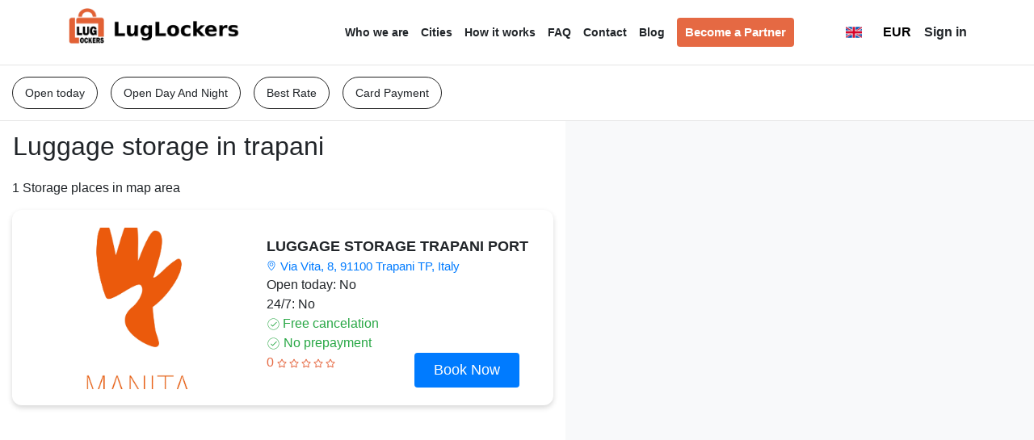

--- FILE ---
content_type: image/svg+xml
request_url: https://www.luglockers.com/_nuxt/a58eb88fa76a39535fe3c0288ec69577.svg
body_size: 41757
content:
<?xml version="1.0" encoding="UTF-8"?>
<svg version="1.1" xmlns="http://www.w3.org/2000/svg" xmlns:xlink="http://www.w3.org/1999/xlink">
<defs>

</defs>
<symbol id="i-accept" xmlns="http://www.w3.org/2000/svg" viewBox="0 0 567.123 567.123"><path d="M0 567.119h567.123V.004H0v567.115zm56.818-283.642l43.556-43.568c5.404-5.404 11.812-8.109 19.217-8.109 7.399 0 13.807 2.705 19.217 8.109l90.092 90.105 199.408-199.409c5.404-5.404 11.811-8.121 19.217-8.121 7.398 0 13.807 2.717 19.217 8.121l43.557 43.55c5.402 5.422 8.113 11.824 8.113 19.217 0 7.405-2.711 13.813-8.113 19.217L248.117 474.764c-5.41 5.422-11.818 8.121-19.217 8.121-7.405 0-13.813-2.705-19.217-8.121L56.818 321.91c-5.41-5.404-8.115-11.812-8.115-19.217 0-7.406 2.699-13.812 8.115-19.216z"/></symbol>
<symbol id="i-add-button" xmlns="http://www.w3.org/2000/svg" viewBox="0 0 384 384"><path d="M368 176c-8.832 0-16 7.168-16 16 0 88.224-71.776 160-160 160S32 280.224 32 192 103.776 32 192 32c42.952 0 83.272 16.784 113.544 47.264 6.216 6.272 16.352 6.312 22.624.08 6.272-6.224 6.304-16.352.08-22.624C291.928 20.144 243.536 0 192 0 86.128 0 0 86.128 0 192s86.128 192 192 192 192-86.128 192-192c0-8.832-7.168-16-16-16z"/><path d="M256 176h-48v-48c0-8.832-7.168-16-16-16s-16 7.168-16 16v48h-48c-8.832 0-16 7.168-16 16s7.168 16 16 16h48v48c0 8.832 7.168 16 16 16s16-7.168 16-16v-48h48c8.832 0 16-7.168 16-16s-7.168-16-16-16z"/></symbol>
<symbol id="i-album" xmlns="http://www.w3.org/2000/svg" viewBox="0 0 606.365 606.366"><path d="M547.727 144.345h-13.619v-13.618c0-32.059-26.08-58.14-58.139-58.14H58.64C26.581 72.587.5 98.669.5 130.727v273.155c0 32.058 26.082 58.14 58.14 58.14h13.618v13.618c0 32.059 26.082 58.14 58.14 58.14h417.327c32.059 0 58.141-26.081 58.141-58.14V202.485c-.001-32.059-26.081-58.14-58.139-58.14zm15.298 331.294c0 8.45-6.85 15.3-15.299 15.3H130.398c-8.45 0-15.3-6.85-15.3-15.3V202.485c0-8.451 6.85-15.3 15.3-15.3H547.727c8.449 0 15.299 6.85 15.299 15.3v273.154zM43.34 403.881V130.727c0-8.45 6.85-15.3 15.3-15.3h417.329c8.449 0 15.299 6.85 15.299 15.3v13.618h-360.87c-32.058 0-58.14 26.082-58.14 58.14v216.696H58.641c-8.451 0-15.301-6.85-15.301-15.3z"/><path d="M547.725 534.279H130.397c-32.334 0-58.64-26.306-58.64-58.64v-13.118H58.64c-32.334 0-58.64-26.306-58.64-58.64V130.727c0-32.334 26.306-58.64 58.64-58.64h417.329c32.333 0 58.639 26.306 58.639 58.64v13.118h13.119c32.333 0 58.639 26.306 58.639 58.64v273.154c-.001 32.334-26.306 58.64-58.641 58.64zM58.64 73.086C26.857 73.086 1 98.944 1 130.727v273.155c0 31.782 25.857 57.64 57.64 57.64h14.118v14.118c0 31.782 25.857 57.64 57.64 57.64h417.327c31.783 0 57.641-25.857 57.641-57.64V202.485c0-31.783-25.856-57.64-57.639-57.64h-14.119v-14.118c0-31.783-25.856-57.64-57.639-57.64H58.64zm489.087 418.353H130.398c-8.712 0-15.8-7.088-15.8-15.8V202.485c0-8.712 7.088-15.8 15.8-15.8h417.329c8.712 0 15.799 7.088 15.799 15.8v273.154c-.001 8.712-7.088 15.8-15.799 15.8zM130.398 187.685c-8.161 0-14.8 6.64-14.8 14.8v273.154c0 8.161 6.639 14.8 14.8 14.8h417.329c8.16 0 14.799-6.639 14.799-14.8V202.485c0-8.161-6.639-14.8-14.799-14.8H130.398zm-57.64 231.996H58.641c-8.712 0-15.801-7.088-15.801-15.8V130.727c0-8.712 7.088-15.8 15.8-15.8h417.329c8.712 0 15.799 7.088 15.799 15.8v14.118h-361.37c-31.783 0-57.64 25.857-57.64 57.64v217.196zM58.64 115.926c-8.161 0-14.8 6.639-14.8 14.8v273.155c0 8.16 6.64 14.8 14.801 14.8h13.118V202.485c0-32.334 26.306-58.64 58.64-58.64h360.37v-13.118c0-8.161-6.639-14.8-14.799-14.8H58.64z"/><path d="M502.035 427.5l-14.096-14.097-68.252-68.252c-5.975-5.976-15.662-5.976-21.637 0l-38.783 38.782-72.451-72.451c-5.975-5.976-15.663-5.976-21.637 0L157.48 419.181l-8.32 8.319c-3.57 3.57-5.005 8.464-4.31 13.101a15.228 15.228 0 004.31 8.537l8.656 8.655a15.232 15.232 0 008.054 4.228c1.827.334 3.702.334 5.528 0a15.217 15.217 0 008.055-4.228l17.192-17.192 21.42-21.42 47.113-47.113c5.975-5.976 15.663-5.976 21.637 0l47.112 47.113 21.42 21.42 17.193 17.192a15.23 15.23 0 008.055 4.228c1.826.334 3.701.334 5.527 0a15.22 15.22 0 008.055-4.228l8.656-8.655a15.243 15.243 0 004.309-8.537c.695-4.637-.738-9.53-4.309-13.101l-8.32-8.319-4.953-4.954 19.307-19.309 24.264 24.263 21.42 21.42 17.191 17.192a15.232 15.232 0 007.57 4.129c3.635.787 7.498.239 10.811-1.646a15.314 15.314 0 003.258-2.482l8.654-8.655c5.611-5.61 5.953-14.493 1.029-20.503-.322-.391-.664-.77-1.029-1.136z"/><path d="M383.359 462.772c-.955 0-1.915-.088-2.854-.259a15.705 15.705 0 01-8.318-4.366l-85.726-85.726c-2.795-2.796-6.512-4.335-10.465-4.335s-7.67 1.539-10.465 4.335l-85.725 85.726a15.701 15.701 0 01-8.318 4.366c-1.877.342-3.83.342-5.708 0a15.705 15.705 0 01-8.318-4.366l-8.656-8.655a15.675 15.675 0 01-4.451-8.816c-.741-4.942.923-10 4.451-13.528L264.825 311.13c2.984-2.984 6.952-4.628 11.172-4.628s8.188 1.644 11.172 4.628l72.098 72.098 38.43-38.429c2.984-2.984 6.951-4.628 11.172-4.628s8.188 1.644 11.172 4.628l82.348 82.349c.364.364.722.758 1.062 1.17a15.739 15.739 0 01-1.062 21.175l-8.654 8.655a15.792 15.792 0 01-11.168 4.623h-.001c-1.128 0-2.258-.12-3.358-.359a15.734 15.734 0 01-7.818-4.264l-62.521-62.521-18.6 18.602 12.92 12.92a15.876 15.876 0 014.449 13.528 15.681 15.681 0 01-4.449 8.816l-8.656 8.655a15.705 15.705 0 01-8.318 4.366c-.941.17-1.901.258-2.856.258zm-107.362-95.686c4.22 0 8.188 1.644 11.172 4.628l85.726 85.726a14.707 14.707 0 007.791 4.089c1.758.322 3.59.322 5.348 0a14.707 14.707 0 007.791-4.089l8.656-8.655a14.696 14.696 0 004.168-8.258 14.874 14.874 0 00-4.168-12.673l-13.627-13.627 20.014-20.016 63.229 63.229a14.74 14.74 0 007.322 3.994c3.538.764 7.328.188 10.458-1.593a14.84 14.84 0 003.151-2.401l8.654-8.655a14.744 14.744 0 00.996-19.833 15.728 15.728 0 00-.996-1.098l-82.348-82.349c-2.795-2.796-6.512-4.335-10.465-4.335s-7.67 1.539-10.465 4.335l-39.137 39.136-72.805-72.805c-2.795-2.796-6.512-4.335-10.465-4.335s-7.669 1.539-10.465 4.335L149.514 427.854a14.87 14.87 0 00-4.168 12.673 14.68 14.68 0 004.168 8.258l8.656 8.655a14.707 14.707 0 007.791 4.089c1.76.322 3.59.322 5.349 0a14.704 14.704 0 007.791-4.089l85.725-85.726a15.693 15.693 0 0111.171-4.628zM491.268 213.967a58.727 58.727 0 00-21.523-4.063c-32.551 0-59.033 26.482-59.033 59.032 0 32.551 26.482 59.032 59.033 59.032 7.59 0 14.852-1.441 21.523-4.063a59.237 59.237 0 0021.42-14.51c9.969-10.574 16.088-24.814 16.088-40.459 0-15.644-6.119-29.885-16.088-40.459a59.233 59.233 0 00-21.42-14.51zm-21.526 71.161c-8.941 0-16.191-7.25-16.191-16.192s7.25-16.191 16.191-16.191c8.943 0 16.193 7.25 16.193 16.191.001 8.942-7.249 16.192-16.193 16.192z"/><path d="M469.744 328.467c-32.827 0-59.533-26.706-59.533-59.532 0-32.826 26.706-59.532 59.533-59.532a59.11 59.11 0 0121.706 4.098c8.114 3.188 15.584 8.248 21.602 14.632 10.462 11.098 16.224 25.588 16.224 40.802s-5.762 29.704-16.224 40.802c-6.016 6.383-13.485 11.442-21.602 14.633a59.114 59.114 0 01-21.706 4.097zm0-118.064c-32.275 0-58.533 26.257-58.533 58.532 0 32.275 26.258 58.532 58.533 58.532a58.091 58.091 0 0021.341-4.029c7.979-3.136 15.323-8.11 21.238-14.387 10.287-10.912 15.952-25.158 15.952-40.116s-5.665-29.205-15.952-40.116c-5.916-6.277-13.261-11.252-21.238-14.387a58.116 58.116 0 00-21.341-4.029zm-.002 75.225c-9.204 0-16.691-7.488-16.691-16.692s7.487-16.691 16.691-16.691c9.205 0 16.693 7.488 16.693 16.691.001 9.204-7.488 16.692-16.693 16.692zm0-32.384c-8.652 0-15.691 7.039-15.691 15.691 0 8.653 7.039 15.692 15.691 15.692 8.653 0 15.693-7.04 15.693-15.692.001-8.652-7.039-15.691-15.693-15.691z"/></symbol>
<symbol id="i-arrow-corner" xmlns="http://www.w3.org/2000/svg" viewBox="164 -796 632 632" fill="#015cba"><path d="M228.309-164.001q-27.008 0-45.658-18.65-18.65-18.65-18.65-45.658v-503.382q0-27.008 18.65-45.658 18.65-18.65 45.658-18.65h236.305V-744H228.309q-4.616 0-8.463 3.846-3.846 3.847-3.846 8.463v503.382q0 4.616 3.846 8.463 3.847 3.846 8.463 3.846h503.382q4.616 0 8.463-3.846 3.846-3.847 3.846-8.463v-236.305h51.999v236.305q0 27.008-18.65 45.658-18.65 18.65-45.658 18.65H228.309zm159.46-186.615l-37.153-37.153L706.847-744H576v-51.999h219.999V-576H744v-130.847L387.769-350.616z"/></symbol>
<symbol id="i-arrow-left" aria-hidden="true" data-prefix="fas" data-icon="arrow-left" class="svg-inline--fa fa-arrow-left fa-w-14" xmlns="http://www.w3.org/2000/svg" viewBox="0 0 448 512"><path fill="currentColor" d="M257.5 445.1l-22.2 22.2c-9.4 9.4-24.6 9.4-33.9 0L7 273c-9.4-9.4-9.4-24.6 0-33.9L201.4 44.7c9.4-9.4 24.6-9.4 33.9 0l22.2 22.2c9.5 9.5 9.3 25-.4 34.3L136.6 216H424c13.3 0 24 10.7 24 24v32c0 13.3-10.7 24-24 24H136.6l120.5 114.8c9.8 9.3 10 24.8.4 34.3z"/></symbol>
<symbol id="i-at-sign" xmlns="http://www.w3.org/2000/svg" viewBox="0 0 24 24" fill="none" stroke="currentColor" stroke-width="2" stroke-linecap="round" stroke-linejoin="round" class="feather feather-at-sign"><circle cx="12" cy="12" r="4"/><path d="M16 8v5a3 3 0 006 0v-1a10 10 0 10-3.92 7.94"/></symbol>
<symbol id="i-balance" xmlns="http://www.w3.org/2000/svg" viewBox="0 0 469.341 469.341"><path d="M448.004 236.639v-65.965c0-22.368-17.35-40.559-39.271-42.323l-61.26-107c-5.677-9.896-14.844-16.969-25.813-19.906-10.917-2.917-22.333-1.385-32.104 4.302L79.553 128.007H42.67c-23.531 0-42.667 19.135-42.667 42.667v256c0 23.531 19.135 42.667 42.667 42.667h362.667c23.531 0 42.667-19.135 42.667-42.667v-65.965c12.389-4.418 21.333-16.147 21.333-30.035v-64c0-13.888-8.944-25.617-21.333-30.035zm-64.06-108.632h-92.971l69.729-40.596 23.242 40.596zm-33.841-59.109l-101.529 59.109h-42.113l133.112-77.5 10.53 18.391zm-49.808-44.714c4.823-2.823 10.458-3.573 15.844-2.135 5.448 1.458 9.99 4.979 12.813 9.906l.022.039-164.91 96.013h-42.111L300.295 24.184zm126.375 402.49c0 11.76-9.573 21.333-21.333 21.333H42.67c-11.76 0-21.333-9.573-21.333-21.333v-256c0-11.76 9.573-21.333 21.333-21.333h362.667c11.76 0 21.333 9.573 21.333 21.333v64h-64c-35.292 0-64 28.708-64 64s28.708 64 64 64h64v64zm21.334-96c0 5.885-4.781 10.667-10.667 10.667H362.67c-23.531 0-42.667-19.135-42.667-42.667 0-23.531 19.135-42.667 42.667-42.667h74.667c5.885 0 10.667 4.781 10.667 10.667v64z"/><path d="M362.67 277.341c-11.76 0-21.333 9.573-21.333 21.333 0 11.76 9.573 21.333 21.333 21.333 11.76 0 21.333-9.573 21.333-21.333.001-11.76-9.572-21.333-21.333-21.333z"/></symbol>
<symbol id="i-basket" viewBox="0 0 512 512" xmlns="http://www.w3.org/2000/svg"><path d="M497 172.75h-92.422l61.716-61.716c17.545-17.545 17.545-46.093 0-63.639h-.001c-8.476-8.476-19.776-13.144-31.819-13.144s-23.344 4.668-31.819 13.144L300.831 149.217a44.745 44.745 0 00-12.389 23.532H223.55c-1.635-8.878-5.884-17.036-12.381-23.532L109.346 47.394C100.87 38.918 89.57 34.25 77.526 34.25c-12.043 0-23.344 4.668-31.819 13.145-8.476 8.476-13.144 19.776-13.144 31.819s4.668 23.344 13.144 31.819l61.716 61.716H15c-8.284 0-15 6.716-15 15v73c0 8.284 6.716 15 15 15h16.126c15.509 53.704 31.286 108.103 46.573 160.807l2.354 8.115c5.739 19.785 24.174 33.079 45.875 33.079h260.077c21.721 0 40.16-13.309 45.886-33.116 16.275-56.3 32.581-112.593 48.893-168.884H497c8.284 0 15-6.716 15-15v-73c0-8.285-6.716-15-15-15zm-174.956-2.32L423.867 68.607c2.81-2.81 6.576-4.357 10.606-4.357s7.797 1.547 10.607 4.357c5.848 5.849 5.848 15.365 0 21.213L343.258 191.644c-5.848 5.85-15.364 5.847-21.214 0-5.849-5.849-5.848-15.365 0-21.214zM62.562 79.214c0-4.03 1.547-7.796 4.357-10.606a14.954 14.954 0 0110.606-4.386c3.841 0 7.683 1.462 10.607 4.386L189.956 170.43c2.81 2.81 4.357 6.577 4.357 10.607s-1.547 7.797-4.357 10.607c-5.848 5.848-15.364 5.849-21.213 0L66.919 89.82c-2.809-2.81-4.357-6.576-4.357-10.606zM30 202.75h107.422l10.108 10.108c8.773 8.772 20.296 13.158 31.819 13.158s23.047-4.386 31.82-13.159a44.93 44.93 0 007.595-10.107h74.481a44.854 44.854 0 007.586 10.108c8.773 8.772 20.296 13.158 31.819 13.158s23.048-4.386 31.82-13.158l10.107-10.107H482v43H30zm373.069 233.554c-1.979 6.846-8.837 11.446-17.065 11.446H125.927c-8.221 0-15.078-4.596-17.062-11.436l-2.354-8.114c-14.495-49.973-29.432-101.473-44.16-152.45H449.55a264853.356 264853.356 0 00-46.481 160.554z"/><path d="M157.264 411.37c1.083 7.47 7.494 12.851 14.826 12.851.716 0 1.441-.051 2.17-.157 8.199-1.188 13.882-8.798 12.693-16.996L172.32 306.099c-1.188-8.198-8.794-13.881-16.996-12.693-8.199 1.188-13.882 8.797-12.693 16.996zM255.906 424.219c8.285 0 15-6.716 15-15V308.25c0-8.284-6.716-15-15-15s-15 6.716-15 15v100.969c0 8.284 6.716 15 15 15zM337.552 424.063c.729.106 1.454.157 2.17.157 7.332 0 13.744-5.382 14.826-12.851L369.181 310.4c1.188-8.198-4.495-15.808-12.693-16.996-8.198-1.19-15.808 4.495-16.996 12.693l-14.633 100.969c-1.189 8.2 4.495 15.809 12.693 16.997z"/></symbol>
<symbol id="i-bell" viewBox="0 0 24 24" xmlns="http://www.w3.org/2000/svg"><path d="M13.5 4.18a.5.5 0 01-.5-.5V2c0-.551-.449-1-1-1s-1 .449-1 1v1.68a.5.5 0 01-1 0V2c0-1.103.897-2 2-2s2 .897 2 2v1.68a.5.5 0 01-.5.5zM12 24c-1.93 0-3.5-1.57-3.5-3.5a.5.5 0 011 0c0 1.378 1.122 2.5 2.5 2.5s2.5-1.122 2.5-2.5a.5.5 0 011 0c0 1.93-1.57 3.5-3.5 3.5z"/><path d="M20.5 21h-17a1.502 1.502 0 01-.975-2.64A6.952 6.952 0 005 13.038V10c0-3.86 3.14-7 7-7s7 3.14 7 7v3.038c0 2.053.899 3.99 2.467 5.315A1.501 1.501 0 0120.5 21zM12 4c-3.309 0-6 2.691-6 6v3.038a7.944 7.944 0 01-2.821 6.079A.5.5 0 003.5 20h17a.5.5 0 00.325-.88A7.95 7.95 0 0118 13.038V10c0-3.309-2.691-6-6-6z"/></symbol>
<symbol id="i-book" viewBox="0 0 24 24" xmlns="http://www.w3.org/2000/svg"><path d="M21.25 24H3.75A2.752 2.752 0 011 21.25V2.75A2.752 2.752 0 013.75 0h15.5a.75.75 0 01.75.75V4h1.25a.75.75 0 01.75.75v18.5a.75.75 0 01-.75.75zM2.5 5.199V21.25c0 .689.561 1.25 1.25 1.25H20.5v-17H3.75c-.45 0-.875-.108-1.25-.301zM3.75 1.5c-.689 0-1.25.561-1.25 1.25S3.061 4 3.75 4H18.5V1.5z"/><path d="M12.25 19a.756.756 0 01-.394-.111L9 17.131l-2.856 1.758A.752.752 0 015 18.25V4.75h1.5v12.158l2.106-1.296a.753.753 0 01.787 0l2.106 1.296V4.75H13v13.5a.75.75 0 01-.75.75z"/></symbol>
<symbol id="i-briefcase" xmlns="http://www.w3.org/2000/svg" viewBox="0 0 24 24" fill="none" stroke="currentColor" stroke-width="2" stroke-linecap="round" stroke-linejoin="round" class="feather feather-briefcase"><rect x="2" y="7" width="20" height="14" rx="2" ry="2"/><path d="M16 21V5a2 2 0 00-2-2h-4a2 2 0 00-2 2v16"/></symbol>
<symbol id="i-business-branchs" xmlns="http://www.w3.org/2000/svg" viewBox="0 0 47 47"><path d="M17.567 15.938l-2.859-2.702a4.19 4.19 0 00.539-2.029 4.238 4.238 0 00-4.24-4.239 4.24 4.24 0 100 8.48 4.21 4.21 0 002.242-.654l2.855 2.699a9.71 9.71 0 011.463-1.555zM29.66 15.6l3.799-6.393c.374.107.762.184 1.169.184a4.24 4.24 0 100-8.48 4.237 4.237 0 00-3.012 7.22l-3.787 6.375A9.488 9.488 0 0129.66 15.6zM42.762 20.952a4.236 4.236 0 00-3.968 2.775l-5.278-.521c0 .04.006.078.006.117a9.72 9.72 0 01-.213 2.009l5.276.521A4.232 4.232 0 0047 25.191a4.238 4.238 0 00-4.238-4.239zM28.197 37.624l-1.18-5.156a9.662 9.662 0 01-2.082.481l1.182 5.157c-1.355.709-2.29 2.11-2.29 3.746a4.236 4.236 0 004.243 4.237 4.236 4.236 0 004.238-4.237 4.229 4.229 0 00-4.111-4.228zM14.357 25.37l-6.57 2.201A4.236 4.236 0 000 29.884a4.242 4.242 0 108.481 0c0-.098-.021-.188-.029-.284l6.591-2.207a9.682 9.682 0 01-.686-2.023z"/><circle cx="23.83" cy="23.323" r="7.271"/></symbol>
<symbol id="i-calculator" xmlns="http://www.w3.org/2000/svg" viewBox="0 0 128 128"><path d="M106.5 0h-85a7.759 7.759 0 00-7.75 7.75v112.5A7.759 7.759 0 0021.5 128h85a7.759 7.759 0 007.75-7.75V7.748A7.759 7.759 0 00106.5 0zm4.25 120.248a4.254 4.254 0 01-4.25 4.25h-85a4.254 4.254 0 01-4.25-4.25V7.748A4.254 4.254 0 0121.5 3.5h85a4.254 4.254 0 014.25 4.25z"/><path d="M102.5 10h-77a1.749 1.749 0 00-1.75 1.75v22a1.749 1.749 0 001.75 1.75h77a1.749 1.749 0 001.75-1.75v-22A1.749 1.749 0 00102.5 10zm-1.75 22h-73.5V13.5h73.5zM73.5 97.523h-19a1.75 1.75 0 00-1.75 1.75v16.973A1.749 1.749 0 0054.5 118h19a1.749 1.749 0 001.75-1.75V99.273a1.75 1.75 0 00-1.75-1.75zM71.749 114.5h-15.5v-13.477h15.5zM44.529 97.523H25.5a1.75 1.75 0 00-1.75 1.75v16.973A1.749 1.749 0 0025.5 118h19.029a1.749 1.749 0 001.75-1.75V99.273a1.75 1.75 0 00-1.75-1.75zm-1.75 16.977H27.25v-13.477h15.529zM73.5 69.766h-19a1.749 1.749 0 00-1.75 1.75v16.972a1.749 1.749 0 001.75 1.75h19a1.749 1.749 0 001.75-1.75V71.516a1.749 1.749 0 00-1.75-1.75zm-1.75 16.972h-15.5V73.266h15.5zM44.529 69.766H25.5a1.749 1.749 0 00-1.75 1.75v16.972a1.749 1.749 0 001.75 1.75h19.029a1.749 1.749 0 001.75-1.75V71.516a1.749 1.749 0 00-1.75-1.75zm-1.75 16.972H27.25V73.266h15.529zM102.5 69.766H83.471a1.749 1.749 0 00-1.75 1.75v44.73a1.749 1.749 0 001.75 1.75H102.5a1.749 1.749 0 001.75-1.75v-44.73a1.749 1.749 0 00-1.75-1.75zm-1.75 44.73H85.221v-41.23h15.529zM73.5 42.008h-19a1.749 1.749 0 00-1.75 1.75V60.73a1.749 1.749 0 001.75 1.75h19a1.749 1.749 0 001.75-1.75V43.758a1.749 1.749 0 00-1.75-1.75zM71.749 58.98h-15.5V45.508h15.5zM44.529 42.008H25.5a1.749 1.749 0 00-1.75 1.75V60.73a1.749 1.749 0 001.75 1.75h19.029a1.749 1.749 0 001.75-1.75V43.758a1.749 1.749 0 00-1.75-1.75zm-1.75 16.972H27.25V45.508h15.529zM102.5 42.008H83.471a1.749 1.749 0 00-1.75 1.75V60.73a1.749 1.749 0 001.75 1.75H102.5a1.749 1.749 0 001.75-1.75V43.758a1.749 1.749 0 00-1.75-1.75zm-1.75 16.972H85.221V45.508h15.529z"/></symbol>
<symbol id="i-calendar" aria-hidden="true" data-prefix="far" data-icon="calendar-alt" class="svg-inline--fa fa-calendar-alt fa-w-14" xmlns="http://www.w3.org/2000/svg" viewBox="0 0 448 512"><path fill="currentColor" d="M148 288h-40c-6.6 0-12-5.4-12-12v-40c0-6.6 5.4-12 12-12h40c6.6 0 12 5.4 12 12v40c0 6.6-5.4 12-12 12zm108-12v-40c0-6.6-5.4-12-12-12h-40c-6.6 0-12 5.4-12 12v40c0 6.6 5.4 12 12 12h40c6.6 0 12-5.4 12-12zm96 0v-40c0-6.6-5.4-12-12-12h-40c-6.6 0-12 5.4-12 12v40c0 6.6 5.4 12 12 12h40c6.6 0 12-5.4 12-12zm-96 96v-40c0-6.6-5.4-12-12-12h-40c-6.6 0-12 5.4-12 12v40c0 6.6 5.4 12 12 12h40c6.6 0 12-5.4 12-12zm-96 0v-40c0-6.6-5.4-12-12-12h-40c-6.6 0-12 5.4-12 12v40c0 6.6 5.4 12 12 12h40c6.6 0 12-5.4 12-12zm192 0v-40c0-6.6-5.4-12-12-12h-40c-6.6 0-12 5.4-12 12v40c0 6.6 5.4 12 12 12h40c6.6 0 12-5.4 12-12zm96-260v352c0 26.5-21.5 48-48 48H48c-26.5 0-48-21.5-48-48V112c0-26.5 21.5-48 48-48h48V12c0-6.6 5.4-12 12-12h40c6.6 0 12 5.4 12 12v52h128V12c0-6.6 5.4-12 12-12h40c6.6 0 12 5.4 12 12v52h48c26.5 0 48 21.5 48 48zm-48 346V160H48v298c0 3.3 2.7 6 6 6h340c3.3 0 6-2.7 6-6z"/></symbol>
<symbol id="i-cancel-modal" xmlns="http://www.w3.org/2000/svg" viewBox="0 0 507.2 507.2"><circle cx="253.6" cy="253.6" r="253.6" fill="#f15249"/><path d="M147.2 368L284 504.8c115.2-13.6 206.4-104 220.8-219.2L367.2 148l-220 220z" fill="#ad0e0e"/><path d="M373.6 309.6c11.2 11.2 11.2 30.4 0 41.6l-22.4 22.4c-11.2 11.2-30.4 11.2-41.6 0l-176-176c-11.2-11.2-11.2-30.4 0-41.6l23.2-23.2c11.2-11.2 30.4-11.2 41.6 0l175.2 176.8z" fill="#fff"/><path d="M280.8 216L216 280.8l93.6 92.8c11.2 11.2 30.4 11.2 41.6 0l23.2-23.2c11.2-11.2 11.2-30.4 0-41.6L280.8 216z" fill="#d6d6d6"/><path d="M309.6 133.6c11.2-11.2 30.4-11.2 41.6 0l23.2 23.2c11.2 11.2 11.2 30.4 0 41.6L197.6 373.6c-11.2 11.2-30.4 11.2-41.6 0l-22.4-22.4c-11.2-11.2-11.2-30.4 0-41.6l176-176z" fill="#fff"/></symbol>
<symbol id="i-cancel" xmlns="http://www.w3.org/2000/svg" viewBox="0 0 492 492"><path d="M300.188 246L484.14 62.04c5.06-5.064 7.852-11.82 7.86-19.024 0-7.208-2.792-13.972-7.86-19.028L468.02 7.872C462.952 2.796 456.196.016 448.984.016c-7.2 0-13.956 2.78-19.024 7.856L246.008 191.82 62.048 7.872C56.988 2.796 50.228.016 43.02.016c-7.2 0-13.96 2.78-19.02 7.856L7.872 23.988c-10.496 10.496-10.496 27.568 0 38.052L191.828 246 7.872 429.952C2.808 435.024.02 441.78.02 448.984c0 7.204 2.788 13.96 7.852 19.028l16.124 16.116c5.06 5.072 11.824 7.856 19.02 7.856 7.208 0 13.968-2.784 19.028-7.856l183.96-183.952 183.952 183.952c5.068 5.072 11.824 7.856 19.024 7.856h.008c7.204 0 13.96-2.784 19.028-7.856l16.12-16.116c5.06-5.064 7.852-11.824 7.852-19.028 0-7.204-2.792-13.96-7.852-19.028L300.188 246z"/></symbol>
<symbol id="i-chat" viewBox="0 0 512 512" xmlns="http://www.w3.org/2000/svg"><path d="M444.555 191.141h-238a7.5 7.5 0 000 15h238a7.5 7.5 0 000-15zM444.555 248.474h-238a7.5 7.5 0 000 15h238a7.5 7.5 0 000-15zM444.555 305.807h-238a7.5 7.5 0 000 15h238a7.5 7.5 0 000-15z"/><path d="M468.378 125.549H182.732c-24.053 0-43.622 19.568-43.622 43.622v179.617c0 24.053 19.568 43.622 43.622 43.622h200.211c2.141 0 4.13.963 5.458 2.644l64.655 81.853c2.548 3.226 6.266 4.984 10.159 4.984 1.447 0 2.919-.243 4.363-.745 5.327-1.85 8.769-6.689 8.769-12.328v-77.153C496.572 387.887 512 370.006 512 348.788V169.17c0-24.053-19.568-43.621-43.622-43.621zM497 348.788c0 15.577-12.673 28.412-28.25 28.61a7.5 7.5 0 00-7.404 7.5v78.305l-61.174-77.447c-4.189-5.305-10.469-8.347-17.229-8.347H182.732c-15.782 0-28.622-12.84-28.622-28.622V169.17c0-15.782 12.839-28.622 28.622-28.622h285.646c15.782 0 28.622 12.84 28.622 28.622z"/><path d="M110.494 249.561a19.997 19.997 0 00-12.936 7.435l-51.521 65.226v-65.371a7.5 7.5 0 00-7.404-7.5C25.602 249.185 15 238.448 15 225.416V69.055C15 55.852 25.742 45.11 38.945 45.11h248.663c13.203 0 23.945 10.742 23.945 23.945v28.932a7.5 7.5 0 0015 0V69.055c0-21.474-17.471-38.945-38.945-38.945H38.945C17.471 30.11 0 47.581 0 69.055v156.361c0 18.667 13.371 34.438 31.038 38.124v66.366c0 5.328 3.252 9.901 8.286 11.649 1.365.474 2.755.704 4.123.704 3.677 0 7.192-1.662 9.599-4.709l56.284-71.256a5.061 5.061 0 013.273-1.882 7.5 7.5 0 006.371-8.48 7.495 7.495 0 00-8.48-6.371z"/></symbol>
<symbol id="i-check" xmlns="http://www.w3.org/2000/svg" viewBox="0 0 16.612 16.989"><path d="M16.368.339a.678.678 0 00-1.175 0L5.242 14.197 1.417 8.87a.678.678 0 00-1.175 0 1.5 1.5 0 000 1.636l4.412 6.145a.679.679 0 001.175 0L16.368 1.975a1.5 1.5 0 000-1.636z" fill="#2f2e41"/></symbol>
<symbol id="i-city-solid" aria-hidden="true" data-prefix="fas" data-icon="city" class="svg-inline--fa fa-city fa-w-20" xmlns="http://www.w3.org/2000/svg" viewBox="0 0 640 512"><path fill="currentColor" d="M616 192H480V24c0-13.26-10.74-24-24-24H312c-13.26 0-24 10.74-24 24v72h-64V16c0-8.84-7.16-16-16-16h-16c-8.84 0-16 7.16-16 16v80h-64V16c0-8.84-7.16-16-16-16H80c-8.84 0-16 7.16-16 16v80H24c-13.26 0-24 10.74-24 24v360c0 17.67 14.33 32 32 32h576c17.67 0 32-14.33 32-32V216c0-13.26-10.75-24-24-24zM128 404c0 6.63-5.37 12-12 12H76c-6.63 0-12-5.37-12-12v-40c0-6.63 5.37-12 12-12h40c6.63 0 12 5.37 12 12v40zm0-96c0 6.63-5.37 12-12 12H76c-6.63 0-12-5.37-12-12v-40c0-6.63 5.37-12 12-12h40c6.63 0 12 5.37 12 12v40zm0-96c0 6.63-5.37 12-12 12H76c-6.63 0-12-5.37-12-12v-40c0-6.63 5.37-12 12-12h40c6.63 0 12 5.37 12 12v40zm128 192c0 6.63-5.37 12-12 12h-40c-6.63 0-12-5.37-12-12v-40c0-6.63 5.37-12 12-12h40c6.63 0 12 5.37 12 12v40zm0-96c0 6.63-5.37 12-12 12h-40c-6.63 0-12-5.37-12-12v-40c0-6.63 5.37-12 12-12h40c6.63 0 12 5.37 12 12v40zm0-96c0 6.63-5.37 12-12 12h-40c-6.63 0-12-5.37-12-12v-40c0-6.63 5.37-12 12-12h40c6.63 0 12 5.37 12 12v40zm160 96c0 6.63-5.37 12-12 12h-40c-6.63 0-12-5.37-12-12v-40c0-6.63 5.37-12 12-12h40c6.63 0 12 5.37 12 12v40zm0-96c0 6.63-5.37 12-12 12h-40c-6.63 0-12-5.37-12-12v-40c0-6.63 5.37-12 12-12h40c6.63 0 12 5.37 12 12v40zm0-96c0 6.63-5.37 12-12 12h-40c-6.63 0-12-5.37-12-12V76c0-6.63 5.37-12 12-12h40c6.63 0 12 5.37 12 12v40zm160 288c0 6.63-5.37 12-12 12h-40c-6.63 0-12-5.37-12-12v-40c0-6.63 5.37-12 12-12h40c6.63 0 12 5.37 12 12v40zm0-96c0 6.63-5.37 12-12 12h-40c-6.63 0-12-5.37-12-12v-40c0-6.63 5.37-12 12-12h40c6.63 0 12 5.37 12 12v40z"/></symbol>
<symbol id="i-close" xmlns="http://www.w3.org/2000/svg" viewBox="0 0 384 384"><path d="M368 176c-8.832 0-16 7.168-16 16 0 88.224-71.776 160-160 160S32 280.224 32 192 103.776 32 192 32c42.952 0 83.272 16.784 113.536 47.264 6.224 6.264 16.36 6.304 22.624.08 6.272-6.224 6.304-16.36.08-22.632C291.928 20.144 243.536 0 192 0 86.128 0 0 86.128 0 192s86.128 192 192 192c105.864 0 192-86.128 192-192 0-8.832-7.168-16-16-16z"/><path d="M214.624 192l36.688-36.688c6.248-6.248 6.248-16.376 0-22.624s-16.376-6.248-22.624 0L192 169.376l-36.688-36.688c-6.24-6.248-16.384-6.248-22.624 0-6.248 6.248-6.248 16.376 0 22.624L169.376 192l-36.688 36.688c-6.248 6.248-6.248 16.376 0 22.624C135.808 254.44 139.904 256 144 256s8.192-1.56 11.312-4.688L192 214.624l36.688 36.688C231.816 254.44 235.904 256 240 256s8.184-1.56 11.312-4.688c6.248-6.248 6.248-16.376 0-22.624L214.624 192z"/></symbol>
<symbol id="i-comment" aria-hidden="true" data-prefix="far" data-icon="comment" class="svg-inline--fa fa-comment fa-w-16" xmlns="http://www.w3.org/2000/svg" viewBox="0 0 512 512"><path fill="currentColor" d="M256 32C114.6 32 0 125.1 0 240c0 47.6 19.9 91.2 52.9 126.3C38 405.7 7 439.1 6.5 439.5c-6.6 7-8.4 17.2-4.6 26S14.4 480 24 480c61.5 0 110-25.7 139.1-46.3C192 442.8 223.2 448 256 448c141.4 0 256-93.1 256-208S397.4 32 256 32zm0 368c-26.7 0-53.1-4.1-78.4-12.1l-22.7-7.2-19.5 13.8c-14.3 10.1-33.9 21.4-57.5 29 7.3-12.1 14.4-25.7 19.9-40.2l10.6-28.1-20.6-21.8C69.7 314.1 48 282.2 48 240c0-88.2 93.3-160 208-160s208 71.8 208 160-93.3 160-208 160z"/></symbol>
<symbol id="i-compose" viewBox="0 0 24 24" xmlns="http://www.w3.org/2000/svg"><path d="M6.75 20a.753.753 0 01-.735-.898l.67-3.351a.749.749 0 01.205-.383l7.372-7.372a1.7 1.7 0 012.4 0l1.341 1.341a1.7 1.7 0 010 2.4L10.63 19.11a.752.752 0 01-.383.205l-3.351.67A.716.716 0 016.75 20zm3.351-1.42h.01zm-1.99-2.31l-.405 2.024 2.025-.405 7.211-7.211a.199.199 0 000-.28l-1.34-1.34a.2.2 0 00-.28 0z"/><path d="M21.25 23H2.75A2.752 2.752 0 010 20.25V3.75A2.752 2.752 0 012.75 1h18.5A2.752 2.752 0 0124 3.75v16.5A2.752 2.752 0 0121.25 23zM2.75 2.5c-.689 0-1.25.561-1.25 1.25v16.5c0 .689.561 1.25 1.25 1.25h18.5c.689 0 1.25-.561 1.25-1.25V3.75c0-.689-.561-1.25-1.25-1.25z"/><path d="M23.25 6H.75a.75.75 0 010-1.5h22.5a.75.75 0 010 1.5z"/></symbol>
<symbol id="i-confirm-icon" data-name="Layer 1" xmlns="http://www.w3.org/2000/svg" viewBox="0 0 122.88 122.88"><path d="M61.44 0A61.44 61.44 0 110 61.44 61.44 61.44 0 0161.44 0z" fill-rule="evenodd" fill="#28a745"/><path d="M42.37 51.68L53.26 62 79 35.87c2.13-2.16 3.47-3.9 6.1-1.19l8.53 8.74c2.8 2.77 2.66 4.4 0 7L58.14 85.34c-5.58 5.46-4.61 5.79-10.26.19L28 65.77c-1.18-1.28-1.05-2.57.24-3.84l9.9-10.27c1.5-1.58 2.7-1.44 4.22 0z" fill="#fff" fill-rule="evenodd"/></symbol>
<symbol id="i-contactless" viewBox="0 0 496 496" xmlns="http://www.w3.org/2000/svg"><path d="M377.406 345.257c-6.849 5.587-16.926 4.562-22.512-2.285-5.585-6.848-4.562-16.927 2.285-22.512 49.624-40.473 49.247-116.049-.642-156.056-6.894-5.528-8-15.599-2.472-22.492 5.527-6.895 15.598-8 22.492-2.473 65.771 52.74 66.258 152.457.849 205.818zm-42.847-163.192c-6.248-6.248-16.379-6.248-22.627 0-6.249 6.248-6.249 16.379 0 22.627 20.952 20.953 20.952 55.046 0 75.999-6.248 6.248-6.248 16.379 0 22.627 6.246 6.248 16.378 6.249 22.627 0 33.429-33.429 33.429-87.824 0-121.253zM496 109v278c0 26.468-21.533 48-48 48H48c-26.467 0-48-21.532-48-48V109c0-26.468 21.533-48 48-48h400c26.467 0 48 21.532 48 48zm-32 0c0-8.822-7.178-16-16-16H48c-8.822 0-16 7.178-16 16v278c0 8.822 7.178 16 16 16h400c8.822 0 16-7.178 16-16zM70 202v-36c0-22.056 17.944-40 40-40h36c22.056 0 40 17.944 40 40v36c0 22.056-17.944 40-40 40h-36c-22.056 0-40-17.944-40-40zm32 0c0 4.411 3.589 8 8 8h36c4.411 0 8-3.589 8-8v-36c0-4.411-3.589-8-8-8h-36c-4.411 0-8 3.589-8 8zm137 77H86c-8.836 0-16 7.163-16 16s7.164 16 16 16h153c8.836 0 16-7.163 16-16s-7.164-16-16-16zm-50 60H86c-8.836 0-16 7.163-16 16s7.164 16 16 16h103c8.836 0 16-7.163 16-16s-7.164-16-16-16z"/></symbol>
<symbol id="i-country" viewBox="0 0 511 511" xmlns="http://www.w3.org/2000/svg"><path d="M215.5 352h16v15h-16zM247.5 352h16v15h-16zM279.5 352h16v15h-16z"/><path d="M432.312 219.015c-14.362-27.404-35.26-51.461-60.432-69.569l-8.76 12.176c17.601 12.663 32.937 28.471 45.116 46.379h-50.344c-4.816-13.294-10.598-25.719-17.296-37.027C352.823 147.291 359 124.718 359 103.5 359 46.43 312.57 0 255.5 0S152 46.43 152 103.5c0 21.218 6.177 43.791 18.405 67.473-6.698 11.309-12.48 23.733-17.296 37.027h-50.344c12.179-17.908 27.515-33.716 45.116-46.379l-8.76-12.176c-25.172 18.108-46.069 42.165-60.432 69.569C63.846 247.335 56 279.316 56 311.5 56 421.505 145.495 511 255.5 511S455 421.505 455 311.5c0-32.184-7.846-64.165-22.688-92.485zM248 495.521c-24.368-3.107-47.292-21.307-65.218-52.036-5.135-8.803-9.692-18.344-13.638-28.485H248zm15 0V415h78.856c-3.946 10.142-8.503 19.682-13.638 28.485-17.926 30.729-40.85 48.929-65.218 52.036zM263 400v-16.5h-15V400h-84.108c-7.748-24.697-12.146-52.255-12.799-81H248v16.5h15V319h96.907c-.653 28.745-5.051 56.303-12.799 81zM71.165 319h64.925c.623 28.527 4.781 56.022 12.134 81H93.653c-13.301-24.228-21.312-51.748-22.488-81zm134.401-96c18.396 22.225 35.877 38.194 42.434 43.94V304h-96.903c.672-28.499 5.153-56.225 12.896-81zm99.868 0h41.573c7.743 24.775 12.224 52.501 12.896 81H263v-37.06c6.557-5.746 24.038-21.715 42.434-43.94zm69.476 96h64.925c-1.176 29.252-9.187 56.772-22.488 81h-54.572c7.353-24.978 11.512-52.473 12.135-81zm42.498-96c.543.991 1.093 1.978 1.618 2.979 12.568 23.979 19.69 50.806 20.802 78.021H374.91c-.618-28.627-4.765-56.079-12.103-81zm-75.621-15h-24.583c5.444-7.333 10.36-14.58 14.747-21.733 3.598 6.835 6.885 14.101 9.836 21.733zM255.5 15c48.799 0 88.5 39.701 88.5 88.5 0 65.465-69.415 132.753-88.503 150.014C236.403 236.265 167 169.043 167 103.5c0-48.799 39.701-88.5 88.5-88.5zm-76.451 171.267c4.387 7.153 9.303 14.399 14.747 21.733h-24.583c2.951-7.632 6.238-14.898 9.836-21.733zm-87.074 39.712c.524-1 1.074-1.988 1.618-2.979h54.601c-7.338 24.921-11.485 52.373-12.103 81H71.172c1.112-27.215 8.234-54.042 20.803-78.021zM102.841 415h50.302c4.672 12.915 10.247 25.012 16.683 36.044 8.405 14.408 17.904 26.4 28.205 35.78-39.1-12.848-72.476-38.428-95.19-71.824zm210.128 71.824c10.301-9.38 19.8-21.372 28.205-35.78 6.435-11.032 12.01-23.129 16.683-36.044h50.302c-22.714 33.396-56.09 58.976-95.19 71.824z"/><path d="M327 103.5c0-39.425-32.075-71.5-71.5-71.5S184 64.075 184 103.5s32.075 71.5 71.5 71.5 71.5-32.075 71.5-71.5zM255.5 47c19.5 0 36.723 9.931 46.881 25h-93.762C218.777 56.931 236 47 255.5 47zm-54.036 40h108.072c1.598 5.222 2.464 10.761 2.464 16.5s-.866 11.278-2.464 16.5H201.464c-1.598-5.222-2.464-10.761-2.464-16.5s.866-11.278 2.464-16.5zm7.155 48h93.762C292.223 150.069 275 160 255.5 160s-36.723-9.931-46.881-25z"/></symbol>
<symbol id="i-dashboard" xmlns="http://www.w3.org/2000/svg" viewBox="0 0 512 512"><path d="M435.143 129.356a20.002 20.002 0 00-25.407-2.384c-29.926 20.398-180.03 122.969-196.162 139.1-23.394 23.395-23.394 61.459 0 84.854 11.697 11.696 27.063 17.545 42.427 17.545s30.729-5.849 42.427-17.545c16.131-16.132 118.701-166.236 139.1-196.162a20.006 20.006 0 00-2.385-25.408zM270.142 322.641c-7.797 7.799-20.486 7.799-28.283 0-7.798-7.797-7.799-20.482-.004-28.28 6.268-6.194 48.885-36.588 101.319-73.035-36.446 52.434-66.84 95.049-73.032 101.315z"/><path d="M92.231 401.523l-24.69 12.044C49.475 381.325 40 345.338 40 308.499c0-26.991 4.977-52.842 14.06-76.683l28.291 13.57a19.924 19.924 0 008.636 1.972c7.453 0 14.608-4.185 18.047-11.355 4.776-9.959.576-21.906-9.384-26.683l-27.932-13.398c34.717-56.62 94.784-96.095 164.283-102.505v30.081c0 11.046 8.954 20 20 20s20-8.954 20-20V93.402c23.828 2.169 46.884 8.237 68.771 18.117 10.065 4.545 21.912.066 26.457-9.999 4.545-10.068.068-21.913-10-26.458C328.063 60.091 292.659 52.499 256 52.499c-68.38 0-132.667 26.628-181.02 74.98C26.629 175.832 0 240.119 0 308.499c0 50.53 14.998 99.674 43.373 142.115a20 20 0 0025.396 6.86l41-20c9.928-4.843 14.05-16.816 9.207-26.744-4.843-9.927-16.817-14.048-26.745-9.207zM489.436 203.271c-4.544-10.067-16.387-14.547-26.458-10-10.067 4.545-14.544 16.39-9.999 26.457C465.601 247.686 472 277.553 472 308.499c0 36.894-9.506 72.939-27.625 105.218l-25.777-12.275c-9.971-4.748-21.906-.515-26.656 9.459-4.749 9.972-.514 21.907 9.459 26.656l42 20a19.997 19.997 0 0025.225-6.942C497.002 408.173 512 359.029 512 308.499c0-36.659-7.592-72.063-22.564-105.228z"/></symbol>
<symbol id="i-docs" viewBox="0 0 512 512" xmlns="http://www.w3.org/2000/svg"><path d="M446.605 124.392L326.608 4.395A15.02 15.02 0 00316 0H106C81.187 0 61 20.187 61 45v422c0 24.813 20.187 45 45 45h300c24.813 0 45-20.187 45-45V135c0-4.09-1.717-7.931-4.395-10.608zM331 51.213L399.787 120H346c-8.271 0-15-6.729-15-15zM406 482H106c-8.271 0-15-6.729-15-15V45c0-8.271 6.729-15 15-15h195v75c0 24.813 20.187 45 45 45h75v317c0 8.271-6.729 15-15 15z"/><path d="M346 212H166c-8.284 0-15 6.716-15 15s6.716 15 15 15h180c8.284 0 15-6.716 15-15s-6.716-15-15-15zM346 272H166c-8.284 0-15 6.716-15 15s6.716 15 15 15h180c8.284 0 15-6.716 15-15s-6.716-15-15-15zM346 332H166c-8.284 0-15 6.716-15 15s6.716 15 15 15h180c8.284 0 15-6.716 15-15s-6.716-15-15-15zM286 392H166c-8.284 0-15 6.716-15 15s6.716 15 15 15h120c8.284 0 15-6.716 15-15s-6.716-15-15-15z"/></symbol>
<symbol id="i-dollar" viewBox="0 0 512 512" xmlns="http://www.w3.org/2000/svg"><path d="M256 512c-68.38 0-132.668-26.628-181.02-74.98S0 324.38 0 256 26.629 123.333 74.98 74.98 187.62 0 256 0s132.668 26.628 181.02 74.98S512 187.62 512 256s-26.629 132.667-74.98 181.02S324.38 512 256 512zm0-480C132.486 32 32 132.486 32 256s100.486 224 224 224 224-100.486 224-224S379.514 32 256 32z"/><path d="M256 240c-22.056 0-40-17.944-40-40s17.944-40 40-40 40 17.944 40 40c0 8.836 7.163 16 16 16s16-7.164 16-16c0-34.201-23.978-62.888-56-70.186V112c0-8.836-7.163-16-16-16s-16 7.164-16 16v17.814c-32.022 7.298-56 35.985-56 70.186 0 39.701 32.299 72 72 72 22.056 0 40 17.944 40 40s-17.944 40-40 40-40-17.944-40-40c0-8.836-7.163-16-16-16s-16 7.164-16 16c0 34.201 23.978 62.888 56 70.186V400c0 8.836 7.163 16 16 16s16-7.164 16-16v-17.814c32.022-7.298 56-35.985 56-70.186 0-39.701-32.299-72-72-72z"/></symbol>
<symbol id="i-down-chevron" xmlns="http://www.w3.org/2000/svg" viewBox="0 0 256 256"><path d="M225.813 48.907L128 146.72 30.187 48.907 0 79.093l128 128 128-128z"/></symbol>
<symbol id="i-download" viewBox="0 0 512 512" xmlns="http://www.w3.org/2000/svg"><path d="M256 362.668c-8.832 0-16-7.168-16-16V16c0-8.832 7.168-16 16-16s16 7.168 16 16v330.668c0 8.832-7.168 16-16 16zm0 0"/><path d="M256 362.668a15.879 15.879 0 01-11.309-4.695L159.36 272.64c-6.25-6.25-6.25-16.383 0-22.637 6.25-6.25 16.383-6.25 22.637 0l74.024 74.027 74.027-74.027c6.25-6.25 16.387-6.25 22.637 0 6.25 6.254 6.25 16.387 0 22.637l-85.336 85.332A16.034 16.034 0 01256 362.668zm0 0"/><path d="M453.332 512H58.668C26.305 512 0 485.695 0 453.332v-96c0-8.832 7.168-16 16-16s16 7.168 16 16v96C32 468.032 43.969 480 58.668 480h394.664c14.7 0 26.668-11.969 26.668-26.668v-96c0-8.832 7.168-16 16-16s16 7.168 16 16v96C512 485.695 485.695 512 453.332 512zm0 0"/></symbol>
<symbol id="i-edit" viewBox="0 -1 401.523 401" xmlns="http://www.w3.org/2000/svg"><path d="M370.59 250.973c-5.524 0-10 4.476-10 10v88.789c-.02 16.562-13.438 29.984-30 30H50c-16.563-.016-29.98-13.438-30-30V89.172c.02-16.559 13.438-29.98 30-30h88.79c5.523 0 10-4.477 10-10 0-5.52-4.477-10-10-10H50c-27.602.031-49.969 22.398-50 50v260.594c.031 27.601 22.398 49.968 50 50h280.59c27.601-.032 49.969-22.399 50-50v-88.793c0-5.524-4.477-10-10-10zm0 0"/><path d="M376.629 13.441c-17.574-17.574-46.067-17.574-63.64 0L134.581 191.848a9.997 9.997 0 00-2.566 4.402l-23.461 84.7a9.997 9.997 0 0012.304 12.308l84.7-23.465a9.997 9.997 0 004.402-2.566l178.402-178.41c17.547-17.587 17.547-46.055 0-63.641zM156.37 198.348L302.383 52.332l47.09 47.09-146.016 146.016zm-9.406 18.875l37.62 37.625-52.038 14.418zM374.223 74.676L363.617 85.28l-47.094-47.094 10.61-10.605c9.762-9.762 25.59-9.762 35.351 0l11.739 11.734c9.746 9.774 9.746 25.59 0 35.36zm0 0"/></symbol>
<symbol id="i-envelope" aria-hidden="true" data-prefix="far" data-icon="envelope" class="svg-inline--fa fa-envelope fa-w-16" xmlns="http://www.w3.org/2000/svg" viewBox="0 0 512 512"><path fill="currentColor" d="M464 64H48C21.49 64 0 85.49 0 112v288c0 26.51 21.49 48 48 48h416c26.51 0 48-21.49 48-48V112c0-26.51-21.49-48-48-48zm0 48v40.805c-22.422 18.259-58.168 46.651-134.587 106.49-16.841 13.247-50.201 45.072-73.413 44.701-23.208.375-56.579-31.459-73.413-44.701C106.18 199.465 70.425 171.067 48 152.805V112h416zM48 400V214.398c22.914 18.251 55.409 43.862 104.938 82.646 21.857 17.205 60.134 55.186 103.062 54.955 42.717.231 80.509-37.199 103.053-54.947 49.528-38.783 82.032-64.401 104.947-82.653V400H48z"/></symbol>
<symbol id="i-exclamation" xmlns="http://www.w3.org/2000/svg" viewBox="0 0 512 512"><path d="M256 0C114.497 0 0 114.507 0 256c0 141.503 114.507 256 256 256 141.503 0 256-114.507 256-256C512 114.497 397.493 0 256 0zm0 472c-119.393 0-216-96.615-216-216 0-119.393 96.615-216 216-216 119.393 0 216 96.615 216 216 0 119.393-96.615 216-216 216z"/><path d="M256 128.877c-11.046 0-20 8.954-20 20V277.67c0 11.046 8.954 20 20 20s20-8.954 20-20V148.877c0-11.046-8.954-20-20-20z"/><circle cx="256" cy="349.16" r="27"/></symbol>
<symbol id="i-eye-slash" viewBox="0 0 32 32" xmlns="http://www.w3.org/2000/svg"><path d="M3.719 2.281L2.28 3.72 8.5 9.906 19.594 21l1.906 1.938 6.781 6.78 1.438-1.437-6.219-6.218c4.234-2.098 7.074-5.211 7.25-5.407l.594-.656-.594-.656C30.48 15.043 24.086 8 16 8c-1.957 0-3.805.43-5.5 1.063zM16 10c2.152 0 4.188.605 6 1.438A6.925 6.925 0 0123 15a6.966 6.966 0 01-1.844 4.719l-2.843-2.844c.417-.512.687-1.16.687-1.875a3 3 0 00-3-3c-.715 0-1.363.27-1.875.688l-2.031-2.032C13.336 10.273 14.637 10 16 10zm-9.313.906c-3.207 1.973-5.289 4.27-5.437 4.438L.656 16l.594.656c.258.29 6.18 6.77 13.813 7.282.308.03.62.062.937.062.316 0 .629-.031.938-.063a15.13 15.13 0 002.406-.343l-1.782-1.782A6.897 6.897 0 0116 22c-3.86 0-7-3.14-7-7 0-.531.07-1.05.188-1.563zm.563 2.031A8.922 8.922 0 007 15a8.88 8.88 0 001.344 4.719A25.837 25.837 0 013.406 16a26.112 26.112 0 013.844-3.063zm17.5 0A26.328 26.328 0 0128.594 16c-.899.867-2.676 2.438-4.969 3.75A8.98 8.98 0 0025 15c0-.7-.09-1.39-.25-2.063z"/></symbol>
<symbol id="i-eye" xmlns="http://www.w3.org/2000/svg" viewBox="0 0 511.998 511.998"><circle cx="257.013" cy="256.003" r="38.999"/><path d="M257.011 142.002c-62.858 0-113.997 51.139-113.997 113.997s51.139 113.997 113.997 113.997 113.997-51.139 113.997-113.997-51.139-113.997-113.997-113.997zm0 187.995c-40.803 0-73.998-33.195-73.998-73.998 0-40.803 33.195-73.998 73.998-73.998s73.998 33.195 73.998 73.998c0 40.803-33.195 73.998-73.998 73.998z"/><path d="M499.046 212.345c-10.618-16.306-40.581-58.167-89.352-94.633-49.438-36.965-100.997-55.709-153.246-55.709-52.175 0-103.779 18.693-153.379 55.558-48.988 36.41-79.191 78.219-89.903 94.504a79.882 79.882 0 000 87.867c10.712 16.286 40.915 58.095 89.903 94.505 49.6 36.865 101.203 55.558 153.379 55.558 80.325 0 144.917-44.788 184.957-82.359 8.055-7.558 8.458-20.214.9-28.269-7.559-8.056-20.214-8.458-28.269-.9-34.777 32.632-90.347 71.53-157.59 71.53-97.104 0-177.606-83.001-209.865-132.045a39.913 39.913 0 010-43.904c32.259-49.044 112.761-132.044 209.865-132.044 97.101 0 177.112 83.08 209.081 132.17a40.017 40.017 0 010 43.652c-6.027 9.256-3.41 21.645 5.846 27.673 9.255 6.027 21.646 3.411 27.673-5.846 17.269-26.519 17.269-60.79 0-87.308z"/></symbol>
<symbol id="i-facebook-icon" data-name="1-facebook" viewBox="0 0 64 64" xmlns="http://www.w3.org/2000/svg"><rect height="64" rx="11.2" ry="11.2" width="64" fill="#385997"/><path d="M54.4 29.6h-10V22c0-1.86 2.14-2 2.8-2H54V9.6h-6.8C39.67 9.6 34 14.93 34 22v7.6h-8.4V40H34v24h10.4V40h8.4z" fill="#fff"/></symbol>
<symbol id="i-facebook" xmlns="http://www.w3.org/2000/svg" viewBox="0 0 24 24"><path fill="currentColor" fill-rule="evenodd" d="M15.174 5.32H17V2.14A23.66 23.66 0 0014.34 2c-2.632 0-4.435 1.656-4.435 4.7v2.8H7v3.555h2.905V22h3.56v-8.945h2.789l.443-3.555h-3.231V7.05c0-1.027.276-1.73 1.708-1.73z"/></symbol>
<symbol id="i-faq" xmlns="http://www.w3.org/2000/svg" viewBox="162.82 -837.18 634.36 736.59"><path d="M483.365-315.307q11.496 0 19.315-7.708 7.82-7.707 7.82-18.975t-7.745-19.088q-7.745-7.819-19.069-7.819-11.854 0-19.315 7.707-7.461 7.707-7.461 18.975t7.48 19.088q7.479 7.82 18.975 7.82zM464.346-444.41h32.308q.385-12.246 2.263-21.822 1.878-9.576 7.211-19.229 5.334-9.654 13.628-19.225 8.295-9.57 20.594-21.515 26.74-27.107 39.073-48.582 12.334-21.476 12.334-47.761 0-47.581-31.725-75.121-31.724-27.54-76.281-27.54-41.446 0-71.214 22.019t-43.422 51.007l31.872 13.692q11.18-22.449 29.8-38.148 18.621-15.698 52.6-15.698 39.6 0 57.972 21.564t18.372 48.32q0 21.731-11.25 38.007-11.25 16.275-29.468 33.848-15.859 14.991-26.449 27.646-10.59 12.654-17.59 24.691-6.282 12.097-8.455 24.758t-2.173 29.089zM480-100.589L377.769-202.82H219.684q-23.399 0-40.131-16.752-16.733-16.751-16.733-40.158v-520.54q0-23.445 16.733-40.177 16.732-16.733 40.177-16.733h520.54q23.407 0 40.158 16.733 16.752 16.732 16.752 40.177v520.54q0 23.407-16.752 40.158-16.751 16.752-40.112 16.752H582.231L480-100.589zM219.871-235.256h172.264L480-147.32l88.275-87.874h171.854q10.769 0 17.692-6.923t6.923-17.693v-520.319q0-10.769-6.923-17.692t-17.692-6.923H219.871q-10.769 0-17.692 6.923t-6.923 17.692v520.258q0 10.769 6.923 17.692t17.692 6.923zM480-519.026z"/></symbol>
<symbol id="i-fees" viewBox="-2 0 512 512" xmlns="http://www.w3.org/2000/svg"><path d="M314.652 294.195c13.75-17.015 12.723-42.09-3.086-57.902-16.91-16.91-44.421-16.914-61.332-.008l-14.496 14.496c-5.32 5.324-13.984 5.32-19.312-.004a13.588 13.588 0 01-4.004-9.66c0-3.644 1.422-7.074 3.996-9.652l24.527-24.528c5.805-5.8 5.805-15.207 0-21.007-5.8-5.805-15.207-5.805-21.007 0l-6.774 6.773-6.465-6.465c-5.8-5.8-15.207-5.8-21.011 0-5.801 5.805-5.801 15.207 0 21.012l6.64 6.637c-6.23 7.691-9.617 17.203-9.617 27.238 0 11.582 4.516 22.473 12.707 30.664 8.453 8.457 19.562 12.684 30.668 12.684 11.105 0 22.21-4.227 30.66-12.676l14.496-14.496c5.324-5.324 13.988-5.32 19.317.004 5.324 5.328 5.328 13.992.004 19.312l-28.446 28.446c-5.804 5.8-5.804 15.207 0 21.007a14.777 14.777 0 0010.504 4.352 14.8 14.8 0 0010.504-4.352l10.695-10.691 6.465 6.46a14.806 14.806 0 0010.504 4.352c3.805 0 7.606-1.449 10.508-4.351 5.8-5.8 5.8-15.207 0-21.008zm0 0M350.742 94.395c-8.418 8.418-13.055 19.609-13.055 31.511 0 11.906 4.637 23.098 13.055 31.516 8.688 8.687 20.102 13.031 31.516 13.031 11.414 0 22.824-4.344 31.512-13.031 17.378-17.379 17.378-45.652 0-63.031-17.375-17.375-45.653-17.371-63.028.004zm42.02 42.02c-5.793 5.792-15.219 5.788-21.012 0-5.79-5.794-5.79-15.22 0-21.013 5.793-5.789 15.219-5.789 21.012 0 5.793 5.793 5.793 15.22 0 21.012zm0 0"/><path d="M500.918 20.582c-.234-7.855-6.543-14.168-14.395-14.406L283.984.008a14.861 14.861 0 00-11.007 4.394l-250 252.575c-30.637 30.953-30.637 81.316 0 112.265l118.214 119.43C156.078 503.715 175.887 512 196.965 512c21.074 0 40.883-8.285 55.773-23.328l249.996-252.574a14.832 14.832 0 004.29-10.895zM231.621 467.77c-9.266 9.363-21.574 14.52-34.656 14.52-13.086 0-25.395-5.157-34.66-14.52L44.094 348.34c-19.23-19.426-19.23-51.035 0-70.461L289.543 29.902l182.094 5.547 5.5 184.278zm0 0"/></symbol>
<symbol id="i-file" xmlns="http://www.w3.org/2000/svg" viewBox="-53 1 511 511.999"><path d="M276.41 3.957C274.062 1.484 270.844 0 267.508 0H67.778C30.921 0 .5 30.3.5 67.152v377.692C.5 481.699 30.922 512 67.777 512h271.086c36.856 0 67.278-30.3 67.278-67.156V144.94c0-3.214-1.485-6.304-3.586-8.656zm3.586 39.7l84.469 88.671h-54.91c-16.325 0-29.559-13.11-29.559-29.433zm58.867 443.609H67.777c-23.125 0-42.543-19.168-42.543-42.422V67.152c0-23.125 19.293-42.418 42.543-42.418h187.485v78.16c0 30.051 24.242 54.168 54.293 54.168h71.851v287.782c0 23.254-19.293 42.422-42.543 42.422zm0 0"/><path d="M305.102 401.934H101.539c-6.8 0-12.367 5.562-12.367 12.367 0 6.8 5.566 12.367 12.367 12.367h203.688c6.8 0 12.367-5.566 12.367-12.367 0-6.805-5.567-12.367-12.492-12.367zm0 0M194.293 357.535c2.352 2.473 5.566 3.957 9.027 3.957 3.465 0 6.68-1.484 9.028-3.957l72.472-77.789c4.7-4.95 4.328-12.863-.617-17.437-4.95-4.7-12.863-4.332-17.437.617l-51.079 54.785V182.664c0-6.805-5.566-12.367-12.367-12.367-6.8 0-12.367 5.562-12.367 12.367v135.047L140 262.926c-4.7-4.946-12.492-5.317-17.438-.617-4.945 4.699-5.316 12.492-.617 17.437zm0 0"/></symbol>
<symbol id="i-filter" viewBox="0 0 512 512" xmlns="http://www.w3.org/2000/svg"><path d="M420.404 0H91.596C41.09 0 0 41.09 0 91.596v328.809C0 470.91 41.09 512 91.596 512h328.809C470.91 512 512 470.91 512 420.404V91.596C512 41.09 470.91 0 420.404 0zM482 420.404C482 454.368 454.368 482 420.404 482H91.596C57.632 482 30 454.368 30 420.404V91.596C30 57.632 57.632 30 91.596 30h328.809C454.368 30 482 57.632 482 91.596z"/><path d="M432.733 112.467H204.272c-6.281-18.655-23.926-32.133-44.672-32.133s-38.391 13.478-44.672 32.133H79.267c-8.284 0-15 6.716-15 15s6.716 15 15 15h35.662c6.281 18.655 23.926 32.133 44.672 32.133s38.391-13.478 44.672-32.133h228.461c8.284 0 15-6.716 15-15s-6.716-15-15.001-15zM159.6 144.6c-9.447 0-17.133-7.686-17.133-17.133s7.686-17.133 17.133-17.133 17.133 7.686 17.133 17.133S169.047 144.6 159.6 144.6zM432.733 241h-35.662c-6.281-18.655-23.927-32.133-44.672-32.133s-38.39 13.478-44.671 32.133H79.267c-8.284 0-15 6.716-15 15s6.716 15 15 15h228.461c6.281 18.655 23.927 32.133 44.672 32.133s38.391-13.478 44.672-32.133h35.662c8.284 0 15-6.716 15-15s-6.716-15-15.001-15zM352.4 273.133c-9.447 0-17.133-7.686-17.133-17.133s7.686-17.133 17.133-17.133 17.133 7.686 17.133 17.133-7.686 17.133-17.133 17.133zM432.733 369.533H268.539c-6.281-18.655-23.926-32.133-44.672-32.133s-38.391 13.478-44.672 32.133H79.267c-8.284 0-15 6.716-15 15s6.716 15 15 15h99.928c6.281 18.655 23.926 32.133 44.672 32.133s38.391-13.478 44.672-32.133h164.195c8.284 0 15-6.716 15-15s-6.716-15-15.001-15zm-208.866 32.134c-9.447 0-17.133-7.686-17.133-17.133s7.686-17.133 17.133-17.133S241 375.086 241 384.533s-7.686 17.134-17.133 17.134z"/></symbol>
<symbol id="i-find" viewBox="-26 0 512 512" xmlns="http://www.w3.org/2000/svg"><path d="M109.922 204.855c0 52.344 42.586 94.934 94.933 94.934 52.344 0 94.934-42.59 94.934-94.934 0-52.347-42.59-94.933-94.934-94.933-52.347 0-94.933 42.586-94.933 94.933zm149.894 0c0 30.305-24.656 54.961-54.96 54.961-30.305 0-54.961-24.656-54.961-54.96 0-30.305 24.656-54.961 54.96-54.961 30.305 0 54.961 24.656 54.961 54.96zm200.739 280.438l-55.774-62.11c10.64-14.773 16.922-32.89 16.922-52.445 0-49.593-40.348-89.937-89.937-89.937s-89.938 40.344-89.938 89.937c0 49.59 40.348 89.934 89.938 89.934 15.593 0 30.273-3.992 43.074-11.004L430.816 512zM281.8 370.738c0-27.55 22.414-49.965 49.965-49.965s49.964 22.414 49.964 49.965-22.414 49.965-49.964 49.965S281.8 398.29 281.8 370.738zm-31.25 101.313c-18.992 17.672-32.121 28.332-33.137 29.152l-12.559 10.145-12.562-10.145c-1.941-1.57-48.113-39.058-94.941-92.824C32.754 334.215 0 267.645 0 210.519v-5.664C0 91.898 91.898 0 204.855 0s204.856 91.898 204.856 204.855v5.665c0 16.203-2.645 33.171-7.895 50.859a129.222 129.222 0 00-36.886-16.25c3.082-11.707 4.808-23.3 4.808-34.61v-5.664c0-90.917-73.968-164.882-164.883-164.882-90.917 0-164.882 73.965-164.882 164.882v5.665c0 96.535 124.379 213.394 164.882 248.882a829.551 829.551 0 0018.684-16.894 130.997 130.997 0 0027.012 29.543zm0 0"/></symbol>
<symbol id="i-forward" viewBox="0 0 24 24" xmlns="http://www.w3.org/2000/svg"><path d="M23.772 10.462l-8.5-8.25a.752.752 0 00-.814-.153.752.752 0 00-.458.691v4.252C6.257 7.136 0 13.476 0 21.25c0 .342.241.622.572.708a.715.715 0 00.177.022.788.788 0 00.678-.404A12.754 12.754 0 0112.582 15H14v4.25c0 .301.181.573.458.691a.752.752 0 00.814-.153l8.5-8.25a.747.747 0 000-1.076z"/></symbol>
<symbol id="i-hand" viewBox="0 0 511 512" xmlns="http://www.w3.org/2000/svg"><path d="M235.793 347.266a10.013 10.013 0 000-14.149c-3.906-3.898-10.234-3.898-14.145 0-3.898 3.91-3.898 10.238 0 14.149 3.91 3.898 10.239 3.898 14.145 0zm0 0M188.45 109.969c0 60.636 49.331 109.972 109.968 109.972s109.969-49.336 109.969-109.972S359.055 0 298.418 0 188.449 49.332 188.449 109.969zm199.945 0c0 49.613-40.364 89.976-89.977 89.976s-89.977-40.363-89.977-89.976c0-49.61 40.364-89.973 89.977-89.973s89.977 40.363 89.977 89.973zm0 0"/><path d="M115.652 509.043c3.875 3.906 10.184 3.95 14.11.082l48.468-47.75c8.235-8.234 10.739-20.426 7.118-31.023l10.425-10.055a29.814 29.814 0 0120.817-8.41h132.902c23.578 0 45.863-9.055 62.758-25.496.695-.676-5.277 6.359 90.668-108.313 14.23-16.836 12.102-42.117-4.75-56.363-16.746-14.113-41.832-12.086-56.102 4.46l-58.992 60.634c-7.449-9.168-18.808-14.883-31.082-14.883h-111.48c-15.864-6.637-32.696-9.996-50.063-9.996-48.14 0-90.176 22.234-112.734 63.922-9.504-1.801-19.528 1.074-26.738 8.285L3.418 381.836c-3.883 3.894-3.89 10.195-.016 14.102zm74.793-227.121c15.313 0 30.118 3.082 44.012 9.16a9.979 9.979 0 004.008.84h113.527c10.84 0 19.996 8.84 19.996 19.992 0 11.027-8.968 19.996-19.996 19.996h-81.566c-5.52 0-9.996 4.477-9.996 9.996 0 5.524 4.476 9.996 9.996 9.996h81.566c22.051 0 39.988-17.937 39.988-39.988 0-1.758-.125-3.5-.351-5.227 57.066-58.66 65.113-66.902 65.457-67.312 7.125-8.41 19.773-9.477 28.187-2.383 8.422 7.121 9.489 19.762 2.344 28.219L397.95 372.406c-13.094 12.57-30.285 19.489-48.457 19.489H216.59c-13.024 0-25.352 4.98-34.703 14.015l-8.496 8.2-78.32-78.317c18.304-34.34 52.652-53.871 95.374-53.871zm-125.32 66.344c3.297-3.297 8.36-3.891 12.379-1.407 1.73 1.055-3.238-3.468 86.59 86.235 3.996 3.996 3.781 10.363.054 14.09l-41.32 40.707-98.23-98.98zm0 0M286.422 49.988v11.715c-11.637 4.125-19.996 15.238-19.996 28.274 0 16.535 13.453 29.992 29.992 29.992 5.512 0 9.996 4.484 9.996 9.996 0 5.512-4.484 9.996-9.996 9.996-4.27 0-8.883-2.684-12.98-7.563-3.555-4.226-9.86-4.77-14.086-1.218-4.227 3.554-4.774 9.86-1.22 14.086 5.345 6.355 11.63 10.785 18.29 13.02v11.667c0 5.524 4.476 9.996 9.996 9.996s9.996-4.472 9.996-9.996v-11.715c11.637-4.129 19.996-15.242 19.996-28.273 0-16.54-13.453-29.992-29.992-29.992-5.512 0-9.996-4.485-9.996-9.996 0-5.512 4.484-10 9.996-10 3.543 0 7.281 1.808 10.812 5.226 3.97 3.84 10.297 3.734 14.137-.23 3.84-3.97 3.735-10.297-.23-14.137-5.075-4.91-10.153-7.688-14.723-9.203V49.988c0-5.523-4.477-10-9.996-10s-9.996 4.477-9.996 10zm0 0"/></symbol>
<symbol id="i-home" viewBox="0 0 512 512" xmlns="http://www.w3.org/2000/svg"><path d="M426 495.983H86c-25.364 0-46-20.635-46-46v-242.02c0-8.836 7.163-16 16-16s16 7.164 16 16v242.02c0 7.72 6.28 14 14 14h340c7.72 0 14-6.28 14-14v-242.02c0-8.836 7.163-16 16-16s16 7.164 16 16v242.02c0 25.364-20.635 46-46 46z"/><path d="M496 263.958a15.945 15.945 0 01-11.313-4.687L285.698 60.284c-16.375-16.376-43.02-16.376-59.396 0L27.314 259.272c-6.248 6.249-16.379 6.249-22.627 0-6.249-6.248-6.249-16.379 0-22.627L203.675 37.656c28.852-28.852 75.799-28.852 104.65 0l198.988 198.988c6.249 6.249 6.249 16.379 0 22.627A15.943 15.943 0 01496 263.958zM320 495.983H192c-8.837 0-16-7.164-16-16v-142c0-27.57 22.43-50 50-50h60c27.57 0 50 22.43 50 50v142c0 8.836-7.163 16-16 16zm-112-32h96v-126c0-9.925-8.075-18-18-18h-60c-9.925 0-18 8.075-18 18z"/></symbol>
<symbol id="i-image" xmlns="http://www.w3.org/2000/svg" viewBox="0 0 24 24" fill="none" stroke="currentColor" stroke-width="2" stroke-linecap="round" stroke-linejoin="round" class="feather feather-image"><rect x="3" y="3" width="18" height="18" rx="2" ry="2"/><circle cx="8.5" cy="8.5" r="1.5"/><path d="M21 15l-5-5L5 21"/></symbol>
<symbol id="i-inbox" xmlns="http://www.w3.org/2000/svg" viewBox="0 0 449.306 449.306"><path d="M447.739 251.298l-59.037-126.433a9.402 9.402 0 00-9.404-5.224h-50.155c-5.771 0-10.449 4.678-10.449 10.449s4.678 10.449 10.449 10.449h43.363l48.588 104.49h-59.559c-27.004-.133-51.563 15.625-62.694 40.229a48.588 48.588 0 01-43.886 27.69h-60.604a48.59 48.59 0 01-43.886-27.69c-11.131-24.604-35.69-40.362-62.694-40.229H29.257l57.469-104.49h33.437c5.771 0 10.449-4.678 10.449-10.449s-4.678-10.449-10.449-10.449H80.457a9.926 9.926 0 00-9.404 4.702L2.09 250.776a6.27 6.27 0 00-2.09 4.18v130.09c.832 29.282 24.524 52.744 53.812 53.29h341.682c29.289-.546 52.98-24.008 53.812-53.29v-130.09a7.84 7.84 0 00-1.567-3.658zm-19.331 133.747c-.812 17.743-15.16 31.864-32.914 32.392H53.812c-17.754-.528-32.102-14.648-32.914-32.392V265.927h66.873a48.59 48.59 0 0143.886 27.69c11.131 24.604 35.69 40.362 62.694 40.229h60.604c27.004.133 51.563-15.625 62.694-40.229a48.588 48.588 0 0143.886-27.69h66.873v119.118z"/><path d="M217.339 252.865c3.706 4.04 9.986 4.31 14.025.603a9.8 9.8 0 00.603-.603l71.053-71.576a10.45 10.45 0 00-14.629-14.629l-53.29 53.29V21.42c0-5.771-4.678-10.449-10.449-10.449s-10.449 4.678-10.449 10.449v198.531l-53.29-53.29a10.45 10.45 0 00-14.629 14.629l71.055 71.575z"/></symbol>
<symbol id="i-instagram" aria-hidden="true" data-prefix="fab" data-icon="instagram" class="svg-inline--fa fa-instagram fa-w-14" xmlns="http://www.w3.org/2000/svg" viewBox="0 0 448 512"><path fill="currentColor" d="M224.1 141c-63.6 0-114.9 51.3-114.9 114.9s51.3 114.9 114.9 114.9S339 319.5 339 255.9 287.7 141 224.1 141zm0 189.6c-41.1 0-74.7-33.5-74.7-74.7s33.5-74.7 74.7-74.7 74.7 33.5 74.7 74.7-33.6 74.7-74.7 74.7zm146.4-194.3c0 14.9-12 26.8-26.8 26.8-14.9 0-26.8-12-26.8-26.8s12-26.8 26.8-26.8 26.8 12 26.8 26.8zm76.1 27.2c-1.7-35.9-9.9-67.7-36.2-93.9-26.2-26.2-58-34.4-93.9-36.2-37-2.1-147.9-2.1-184.9 0-35.8 1.7-67.6 9.9-93.9 36.1s-34.4 58-36.2 93.9c-2.1 37-2.1 147.9 0 184.9 1.7 35.9 9.9 67.7 36.2 93.9s58 34.4 93.9 36.2c37 2.1 147.9 2.1 184.9 0 35.9-1.7 67.7-9.9 93.9-36.2 26.2-26.2 34.4-58 36.2-93.9 2.1-37 2.1-147.8 0-184.8zM398.8 388c-7.8 19.6-22.9 34.7-42.6 42.6-29.5 11.7-99.5 9-132.1 9s-102.7 2.6-132.1-9c-19.6-7.8-34.7-22.9-42.6-42.6-11.7-29.5-9-99.5-9-132.1s-2.6-102.7 9-132.1c7.8-19.6 22.9-34.7 42.6-42.6 29.5-11.7 99.5-9 132.1-9s102.7-2.6 132.1 9c19.6 7.8 34.7 22.9 42.6 42.6 11.7 29.5 9 99.5 9 132.1s2.7 102.7-9 132.1z"/></symbol>
<symbol id="i-left-quote" xmlns="http://www.w3.org/2000/svg" viewBox="0 0 95.333 95.332"><path d="M30.512 43.939c-2.348-.676-4.696-1.019-6.98-1.019-3.527 0-6.47.806-8.752 1.793 2.2-8.054 7.485-21.951 18.013-23.516a2.501 2.501 0 002.04-1.799l2.301-8.23a2.5 2.5 0 00-2.068-3.15 17.477 17.477 0 00-2.354-.16c-12.637 0-25.152 13.19-30.433 32.076-3.1 11.08-4.009 27.738 3.627 38.223 4.273 5.867 10.507 9 18.529 9.313l.098.002c9.898 0 18.675-6.666 21.345-16.209a22.032 22.032 0 00-2.032-16.851c-2.875-5.105-7.61-8.826-13.334-10.473zM92.471 54.413c-2.875-5.106-7.61-8.827-13.334-10.474-2.348-.676-4.696-1.019-6.979-1.019a21.94 21.94 0 00-8.753 1.793c2.2-8.054 7.485-21.951 18.014-23.516a2.503 2.503 0 002.04-1.799l2.301-8.23a2.5 2.5 0 00-2.068-3.15 17.455 17.455 0 00-2.354-.16c-12.637 0-25.152 13.19-30.434 32.076-3.099 11.08-4.008 27.738 3.629 38.225 4.272 5.866 10.507 9 18.528 9.312l.099.002c9.897 0 18.675-6.666 21.345-16.209a22.045 22.045 0 00-2.034-16.851z"/></symbol>
<symbol id="i-link" viewBox="0 0 512.001 512.001" xmlns="http://www.w3.org/2000/svg"><path d="M124.216 512.001c-32.708.001-63.596-12.96-87.427-36.79C11.836 450.257-1.198 417.562.086 383.147c1.327-35.543 17.384-69.686 46.436-98.738l52.308-52.521c7.794-7.827 20.457-7.853 28.284-.058 7.826 7.794 7.853 20.458.058 28.284l-52.336 52.551c-42.411 42.411-46.413 97.61-9.761 134.262 36.653 36.655 91.852 32.652 134.232-9.732l71.887-71.887c21.789-21.788 33.805-46.667 34.748-71.945.865-23.17-8.019-45.291-25.015-62.287-5.695-5.694-11.996-10.526-18.729-14.361-9.598-5.467-12.947-17.68-7.48-27.277 5.468-9.598 17.681-12.946 27.277-7.48 9.838 5.604 18.995 12.614 27.217 20.835 24.953 24.953 37.987 57.648 36.703 92.063-1.327 35.543-17.384 69.687-46.436 98.738l-71.887 71.887c-29.053 29.052-63.195 45.108-98.738 46.436-1.548.055-3.097.084-4.638.084zm133.068-189.436c5.467-9.598 2.117-21.811-7.48-27.277-6.733-3.835-13.035-8.667-18.729-14.36-36.652-36.653-32.65-91.852 9.732-134.234l71.887-71.886c42.383-42.381 97.581-46.384 134.232-9.732 36.652 36.652 32.65 91.851-9.761 134.262l-52.336 52.551c-7.795 7.826-7.769 20.49.058 28.284 7.826 7.795 20.489 7.767 28.284-.058l52.308-52.522c29.052-29.052 45.108-63.195 46.436-98.737 1.284-34.415-11.75-67.111-36.703-92.064C450.258 11.838 417.546-1.194 383.148.088c-35.543 1.327-69.686 17.384-98.737 46.436l-71.888 71.886c-29.052 29.052-45.108 63.195-46.436 98.737-1.284 34.415 11.75 67.111 36.703 92.065 8.221 8.22 17.378 15.229 27.217 20.834a19.91 19.91 0 009.88 2.625c6.953-.001 13.709-3.633 17.397-10.106z"/></symbol>
<symbol id="i-linkedin-icon" viewBox="0 0 64 64" xmlns="http://www.w3.org/2000/svg"><g data-name="14-linkedin"><rect height="64" rx="11.2" ry="11.2" width="64" fill="#007fb5"/><path fill="#fff" d="M8.99 23.54h9.03v32.72H8.99zM48.2 23.54C41.54 21 36.72 25.3 34.66 27.7v-4.16h-9v32.72h9V39a8.45 8.45 0 012.23-5.92 4.75 4.75 0 013.41-1.67A5.42 5.42 0 0144.24 33a6.13 6.13 0 011.7 4.35v18.91H56.1V36s1.13-9.08-7.9-12.46z"/><circle cx="13.5" cy="13.38" r="5.64" fill="#fff"/></g></symbol>
<symbol id="i-linkedin" xmlns="http://www.w3.org/2000/svg" viewBox="0 0 40 40"><g fill="currentColor"><path d="M28.109 34.4a.635.635 0 01-.635-.634V24.13c0-3.484-1.788-3.484-2.462-3.484-1.878 0-2.829 1.172-2.829 3.484v9.637c0 .35-.284.634-.634.634H16.1a.634.634 0 01-.634-.634V15.41c0-.35.284-.634.634-.634h5.45c.35 0 .634.284.634.634v.684l.328-.271c1.29-1.067 2.829-1.608 4.574-1.608 2.157 0 3.973.689 5.251 1.994 1.35 1.378 2.063 3.43 2.063 5.933v11.625c0 .35-.285.634-.635.634h-5.656zm-3.096-15.024c1.394 0 3.732.618 3.732 4.754v9.002h4.385v-10.99c0-4.231-2.203-6.657-6.044-6.657-3.43 0-4.916 2.59-4.978 2.7a.634.634 0 01-.714.308.63.63 0 01-.479-.61v-1.837h-4.18v17.087h4.18V24.13c0-2.977 1.532-4.754 4.098-4.754zM6.78 34.4a.635.635 0 01-.635-.634V15.41c0-.35.285-.634.635-.634h5.685c.35 0 .634.284.634.634v18.356c0 .35-.284.634-.634.634H6.78zm.635-1.268h4.415V16.045H7.415v17.087zM9.597 13.639c-2.204 0-3.997-1.803-3.997-4.019 0-2.217 1.793-4.02 3.997-4.02 2.201 0 3.993 1.804 3.993 4.021 0 2.215-1.792 4.018-3.993 4.018zm0-6.773c-1.504 0-2.727 1.235-2.727 2.754 0 1.518 1.223 2.751 2.727 2.751 1.503 0 2.725-1.233 2.725-2.751-.001-1.518-1.222-2.754-2.725-2.754z"/></g></symbol>
<symbol id="i-location-find" xmlns="http://www.w3.org/2000/svg" viewBox="0 0 512 512"><g fill="currentColor"><path d="M313.9 376.7c41.3-68.5 93.5-164.8 93.5-214.3C407.4 78.9 339.5 11 256 11S104.6 78.9 104.6 162.4c0 49.5 52.2 145.8 93.5 214.3-49 3.7-160.5 17-160.5 61.1 0 43.4 113.2 63.2 218.5 63.2 105.2 0 218.5-19.8 218.5-63.2-.1-44.1-111.7-57.4-160.7-61.1zM125.5 162.4c0-72 58.6-130.6 130.5-130.6 72 0 130.6 58.6 130.6 130.6 0 62.9-100.2 220.7-130.6 267.1-30.4-46.4-130.5-204.2-130.5-267.1zM256 480.1c-127.9 0-197.6-28-197.6-42.4 0-11.1 46-35 152-41.1 19.9 32.1 35 54.8 37 57.5 2.7 3.6 10.6 7.9 17.3 0 2.1-2.5 17.1-25.4 37-57.5 106 6.1 152 29.9 152 41.1-.1 14.5-69.8 42.4-197.7 42.4z"/><path d="M321.9 162.4c0-36.4-29.5-65.9-65.9-65.9-36.4 0-65.9 29.5-65.9 65.9 0 36.4 29.5 65.9 65.9 65.9 36.4 0 65.9-29.5 65.9-65.9zm-111 0c0-24.9 20.2-45.1 45.1-45.1s45.1 20.2 45.1 45.1c0 24.9-20.2 45.1-45.1 45.1s-45.1-20.2-45.1-45.1z"/></g></symbol>
<symbol id="i-location" viewBox="0 0 524.235 524.235" xmlns="http://www.w3.org/2000/svg"><path fill="currentColor" d="M262.118 0C153.713 0 65.53 88.183 65.53 196.588c0 169.631 178.606 317.728 186.221 323.951 3.008 2.464 6.687 3.696 10.367 3.696s7.359-1.232 10.367-3.696c7.615-6.223 186.221-154.32 186.221-323.951C458.706 88.183 370.522 0 262.118 0zm-.016 486.11C224.569 452.274 98.294 328.606 98.294 196.587c0-90.327 73.496-163.823 163.823-163.823S425.94 106.26 425.94 196.587c.001 131.811-126.322 255.67-163.838 289.523z"/><path fill="currentColor" d="M262.118 98.294c-54.203 0-98.294 44.091-98.294 98.294s44.091 98.294 98.294 98.294 98.294-44.091 98.294-98.294-44.092-98.294-98.294-98.294zm0 163.823c-36.14 0-65.529-29.389-65.529-65.529s29.389-65.529 65.529-65.529 65.529 29.389 65.529 65.529c0 36.141-29.389 65.529-65.529 65.529z"/></symbol>
<symbol id="i-lock" xmlns="http://www.w3.org/2000/svg" viewBox="0 0 24 24" fill="none" stroke="currentColor" stroke-width="2" stroke-linecap="round" stroke-linejoin="round" class="feather feather-lock"><rect x="3" y="11" width="18" height="11" rx="2" ry="2"/><path d="M7 11V7a5 5 0 0110 0v4"/></symbol>
<symbol id="i-logout" xmlns="http://www.w3.org/2000/svg" viewBox="0 0 512 512"><path d="M330.667 384h-21.333c-5.891 0-10.667 4.776-10.667 10.667v74.667h-256V42.667h256v74.667c0 5.891 4.776 10.667 10.667 10.667h21.333c5.891 0 10.667-4.776 10.667-10.667V42.667C341.333 19.103 322.231 0 298.667 0h-256C19.103 0 0 19.103 0 42.667v426.667C0 492.898 19.103 512 42.667 512h256c23.564 0 42.667-19.102 42.667-42.667v-74.667c-.001-5.89-4.776-10.666-10.667-10.666z"/><path d="M508.542 248.135l-128-117.333c-3.125-2.844-7.656-3.625-11.5-1.896a10.655 10.655 0 00-6.375 9.76V160c0 3.021 1.281 5.906 3.531 7.927l74.151 66.74H138.667A10.66 10.66 0 00128 245.334v21.333a10.66 10.66 0 0010.667 10.667h301.682l-74.151 66.74a10.656 10.656 0 00-3.531 7.927v21.333c0 4.229 2.5 8.063 6.375 9.76 1.375.615 2.844.906 4.292.906 2.615 0 5.198-.969 7.208-2.802l128-117.333C510.75 261.844 512 258.99 512 256s-1.25-5.844-3.458-7.865z"/></symbol>
<symbol id="i-luggage" viewBox="0 0 512 512" xmlns="http://www.w3.org/2000/svg"><path d="M411.195 312.39c-31.488 0-61.097 15.044-79.816 39.923H198.477l-51.762 50.468v19.98l51.914 49.317h132.754C350.098 496.957 379.71 512 411.199 512c55.031 0 99.805-44.773 99.805-99.805s-44.774-99.804-99.809-99.804zm0 159.688c-21.293 0-41.164-11.48-51.855-29.96l-5.766-9.962h-55.433l-28.891-27.445-26.074 27.445h-28.61l-20.664-19.629 20.817-20.293h138.855l5.766-9.964c10.691-18.477 30.562-29.957 51.855-29.957 33.02 0 59.883 26.863 59.883 59.882 0 33.02-26.863 59.883-59.883 59.883zm39.922-59.883c0 11.024-8.933 19.961-19.96 19.961-11.024 0-19.962-8.937-19.962-19.96 0-11.024 8.938-19.962 19.961-19.962 11.028 0 19.961 8.938 19.961 19.961zm0-309.394H346.324V65.258C346.324 29.273 317.078 0 281.133 0H229.87c-35.95 0-65.191 29.273-65.191 65.258V102.8H59.883C26.863 102.8 0 129.664 0 162.684v288.433C0 484.137 26.863 511 59.883 511h121.754l-42.024-39.922h-79.73c-11.008 0-19.961-8.953-19.961-19.96V162.683c0-11.008 8.953-19.961 19.96-19.961H164.68v116.77h39.922v-116.77h101.8v116.77h39.922v-116.77h104.793c11.008 0 19.961 8.953 19.961 19.96V285.97A140.246 140.246 0 01511 314.516V162.684c0-33.02-26.863-59.883-59.883-59.883zm-246.515 0V65.258c0-13.969 11.335-25.336 25.27-25.336h51.26c13.934 0 25.27 11.367 25.27 25.336V102.8zm0 0"/></symbol>
<symbol id="i-megaphone" viewBox="0 0 24 24" xmlns="http://www.w3.org/2000/svg"><path d="M17.972 3.054L5.606 8H2.25C1.01 8 0 9.01 0 10.25V13c0 1.178.925 2 2.25 2h.85l.908 6.356A.75.75 0 004.75 22h3a.753.753 0 00.746-.834l-.59-5.246 10.065 4.026a.756.756 0 00.7-.075.75.75 0 00.329-.621V3.75a.75.75 0 00-1.028-.696zM1.5 13v-2.75c0-.413.337-.75.75-.75H5v4H2.25c-.342 0-.75-.087-.75-.5zm5.411 7.5H5.4L4.615 15h.991l.721.288zM17.5 18.143L7.324 14.072c-.043-.02-.084-.041-.131-.053l-.693-.277V9.258l11-4.4zM21.219 9.336l2.5-2a.751.751 0 00-.938-1.172l-2.5 2a.751.751 0 00.938 1.172zM21.219 14.664a.751.751 0 00-.938 1.172l2.5 2a.753.753 0 001.055-.117.751.751 0 00-.117-1.055zM23.25 11.25h-2.5a.75.75 0 000 1.5h2.5a.75.75 0 000-1.5z"/></symbol>
<symbol id="i-menu" viewBox="0 -53 384 384" xmlns="http://www.w3.org/2000/svg"><path d="M368 154.668H16c-8.832 0-16-7.168-16-16s7.168-16 16-16h352c8.832 0 16 7.168 16 16s-7.168 16-16 16zm0 0M368 32H16C7.168 32 0 24.832 0 16S7.168 0 16 0h352c8.832 0 16 7.168 16 16s-7.168 16-16 16zm0 0M368 277.332H16c-8.832 0-16-7.168-16-16s7.168-16 16-16h352c8.832 0 16 7.168 16 16s-7.168 16-16 16zm0 0"/></symbol>
<symbol id="i-next" xmlns="http://www.w3.org/2000/svg" viewBox="0 0 55.752 55.752"><path d="M43.006 23.916a5.36 5.36 0 00-.912-.727L20.485 1.581a5.4 5.4 0 00-7.637 7.638l18.611 18.609-18.705 18.707a5.398 5.398 0 107.634 7.635l21.706-21.703a5.35 5.35 0 00.912-.727 5.373 5.373 0 001.574-3.912 5.363 5.363 0 00-1.574-3.912z"/></symbol>
<symbol id="i-pages" viewBox="0 0 512 512" xmlns="http://www.w3.org/2000/svg"><path d="M441.363 0H151.925c-15.265 0-27.683 12.418-27.683 27.683v12.931h-12.961c-15.265 0-27.683 12.418-27.683 27.683v12.93H70.645c-15.269 0-27.69 12.416-27.69 27.677v375.421c0 15.261 12.421 27.677 27.69 27.677h289.424c15.268 0 27.69-12.416 27.69-27.677v-12.937h12.961c15.265 0 27.683-12.418 27.683-27.683v-12.93h12.961c15.265 0 27.683-12.419 27.683-27.684V27.683C469.045 12.418 456.627 0 441.363 0zm-81.294 492H70.645c-4.24 0-7.69-3.443-7.69-7.677V108.902c0-4.233 3.45-7.677 7.69-7.677h223.717v63.341c0 5.522 4.478 10 10 10h63.397v309.757c-.001 4.234-3.45 7.677-7.69 7.677zm-6.466-337.434h-39.241v-39.212zm54.799 289.138a7.683 7.683 0 01-7.683 7.683h-12.961V164.616l-.008-.476a9.44 9.44 0 00-2.766-6.487l-.001-.001c-.052-.054-73.553-73.501-73.553-73.501l-.293-.276a9.824 9.824 0 00-6.773-2.65H103.598v-12.93a7.683 7.683 0 017.683-7.683h289.438a7.683 7.683 0 017.683 7.683zm40.643-40.613c0 4.236-3.446 7.684-7.683 7.684h-12.961V68.296c0-15.265-12.418-27.683-27.683-27.683H144.242v-12.93c0-4.236 3.447-7.683 7.683-7.683h289.437c4.236 0 7.683 3.446 7.683 7.683z"/></symbol>
<symbol id="i-paper-clip" xmlns="http://www.w3.org/2000/svg" viewBox="0 0 471.641 471.641"><path d="M431.666 49.412c-51.692-50.578-134.33-50.567-186.009.025L28.911 266.184C-10.281 306.3-9.532 370.591 30.584 409.783c39.456 38.548 102.47 38.548 141.926 0l196.267-196.267c25.515-25.515 25.515-66.884 0-92.399s-66.884-25.515-92.399 0L88.644 308.85c-6.548 6.78-6.36 17.584.42 24.132 6.614 6.388 17.099 6.388 23.713 0L300.51 145.249c12.449-11.926 32.209-11.501 44.134.948 11.565 12.073 11.565 31.114 0 43.187L148.378 385.65c-26.514 26.137-69.197 25.831-95.334-.683-25.873-26.246-25.873-68.405 0-94.651L269.79 73.569c38.608-38.622 101.214-38.633 139.836-.026 38.622 38.607 38.633 101.214.026 139.836L192.905 430.126c-7.159 6.131-7.993 16.905-1.862 24.064 6.131 7.159 16.905 7.993 24.064 1.862a17.05 17.05 0 001.862-1.862l216.747-216.747c51.357-52.489 50.44-136.674-2.05-188.031z"/></symbol>
<symbol id="i-partner" xmlns="http://www.w3.org/2000/svg" viewBox="93.44 -818.62 772.68 673.77"><path d="M486.846-171.769q8.846 0 17.827-3.789 8.981-3.788 15.788-10.596L803.308-470q15.654-15.654 25.269-29.365 9.615-13.712 9.615-33.039 0-20.205-9-37.631-9-17.426-23.538-33.619L648.385-761.538q-14.847-13.077-30.428-20.116-15.581-7.038-32.88-7.038-23.846 0-43.712 15.75-19.865 15.75-36.173 32.442l-20.653 20.654 73.154 69.5q12.423 13.807 20.961 29.865 8.539 16.058 8.539 34.442 0 28.385-19.227 47.751-19.227 19.365-47.152 19.365-14.375 0-27.671-4.885-13.297-4.884-24.72-16.192l-80.346-79.385-149.731 149.731q-6.692 7.846-10.538 16.545-3.846 8.698-3.846 17.448 0 15.961 10.326 25.503 10.327 9.543 26.148 9.543 8.679 0 17.333-4.097 8.654-4.096 16.115-10.288l107.924-106.923 20.461 20.462-109.192 107.923q-7.808 7.807-11.096 16.465-3.289 8.659-3.289 17.279 0 15.048 10.476 25.613 10.475 10.566 26.008 10.566 9.17 0 18.266-4.154 9.096-4.154 15.19-10.248l117.137-118.406 21.462 21.462-118.039 116.153q-7.307 8.193-10.846 17.295-3.538 9.103-3.538 17.571 0 15.384 10.283 25.721 10.283 10.336 26.072 10.336 8.799 0 17.76-3.846 8.962-3.846 15.808-10.538l117.154-118.039 21.461 21.462-117.154 116.154q-6.692 7.846-10.538 17.498-3.846 9.652-3.846 17.653 0 16.503 9.961 26.137 9.962 9.635 25.077 9.635zm.269 26.923q-30 0-49.904-21.711-19.903-21.712-14.365-53.135-33 2.384-55.5-18.385-22.5-20.769-21.346-56.974-37.077.513-58.5-20.141-21.423-20.654-17.5-55.962-30.539 4.5-53.058-14.612-22.519-19.112-22.519-50.578 0-14.695 4.904-28.195t16.596-25.307L387.962-661.77 486.731-563q7.308 6.423 15.269 10.096 7.962 3.673 17.986 3.673 14.286 0 25.15-10.623Q556-570.478 556-586.504q0-9.892-4.231-18.54t-9.562-14.741L400.462-761.538Q386.115-775 370.901-781.846q-15.215-6.846-32.555-6.846-17.346 0-31.904 6.73-14.557 6.731-28.25 19.808l-128.45 127.247Q135-620.231 127.269-599.673q-7.731 20.558-5.577 44.442 2.154 13.231 5.846 21.846 3.693 8.616 7.193 16.231l-22.847 21.846q-6.47-10.769-11.081-25.942-4.61-15.173-6.765-33.981-2.538-28.231 5.693-54.058 8.23-25.826 28.423-45.019l130.538-130.538q14.577-15.462 34.5-24.116 19.923-8.654 46.423-8.654 25.229 0 45.012 9.693 19.783 9.692 37.531 27.384l39.873 39.846 39.872-40.846q16.482-17.692 36.817-27.384 20.336-9.693 45.357-9.693 28.846 0 48.885 10.193 20.038 10.192 35.514 25.622l158.255 157.916q18.423 18.808 28.904 40.52 10.481 21.711 10.481 48.827 0 26.384-11.039 45.423-11.038 19.038-30.192 38.577L540.192-165.961q-12.461 12.461-25.468 16.788t-27.609 4.327zM291.539-610.5z"/></symbol>
<symbol id="i-phone" xmlns="http://www.w3.org/2000/svg" viewBox="0 0 24 24" fill="none" stroke="currentColor" stroke-width="2" stroke-linecap="round" stroke-linejoin="round" class="feather feather-phone"><path d="M22 16.92v3a2 2 0 01-2.18 2 19.79 19.79 0 01-8.63-3.07 19.5 19.5 0 01-6-6 19.79 19.79 0 01-3.07-8.67A2 2 0 014.11 2h3a2 2 0 012 1.72 12.84 12.84 0 00.7 2.81 2 2 0 01-.45 2.11L8.09 9.91a16 16 0 006 6l1.27-1.27a2 2 0 012.11-.45 12.84 12.84 0 002.81.7A2 2 0 0122 16.92z"/></symbol>
<symbol id="i-portfolio" viewBox="0 -31 512 512" xmlns="http://www.w3.org/2000/svg"><path d="M497.094 60.004c-.031 0-.063-.004-.094-.004H361V45c0-24.813-20.188-45-45-45H196c-24.813 0-45 20.188-45 45v15H15C6.648 60 0 66.844 0 75v330c0 24.813 20.188 45 45 45h422c24.813 0 45-20.188 45-45V75.316v-.058c-.574-9.852-6.633-15.2-14.906-15.254zM181 45c0-8.27 6.73-15 15-15h120c8.27 0 15 6.73 15 15v15H181zm295.188 45l-46.583 139.742A14.975 14.975 0 01415.38 240H331v-15c0-8.285-6.715-15-15-15H196c-8.285 0-15 6.715-15 15v15H96.621a14.975 14.975 0 01-14.226-10.258L35.813 90zM301 240v30h-90v-30zm181 165c0 8.27-6.73 15-15 15H45c-8.27 0-15-6.73-15-15V167.434l23.934 71.796A44.935 44.935 0 0096.62 270H181v15c0 8.285 6.715 15 15 15h120c8.285 0 15-6.715 15-15v-15h84.379a44.935 44.935 0 0042.687-30.77L482 167.434zm0 0"/></symbol>
<symbol id="i-previous" xmlns="http://www.w3.org/2000/svg" viewBox="0 0 55.753 55.753"><path d="M12.745 23.915c.283-.282.59-.52.913-.727L35.266 1.581a5.4 5.4 0 017.637 7.638L24.294 27.828l18.705 18.706a5.4 5.4 0 01-7.636 7.637L13.658 32.464a5.367 5.367 0 01-.913-.727 5.367 5.367 0 01-1.572-3.911 5.369 5.369 0 011.572-3.911z"/></symbol>
<symbol id="i-printer" xmlns="http://www.w3.org/2000/svg" viewBox="0 0 248.059 248.059"><path d="M230.559 62.498h-27.785V17.133a7.5 7.5 0 00-7.5-7.5H52.785a7.5 7.5 0 00-7.5 7.5v45.365H17.5c-9.649 0-17.5 7.85-17.5 17.5v96.225c0 9.649 7.851 17.5 17.5 17.5h27.785v37.203a7.5 7.5 0 007.5 7.5h142.488a7.5 7.5 0 007.5-7.5v-37.203h27.785c9.649 0 17.5-7.851 17.5-17.5V79.998c.001-9.649-7.85-17.5-17.499-17.5zM60.285 24.633h127.488v37.865H60.285V24.633zm127.488 198.793H60.285v-74.404h127.488v74.404zm45.286-47.203c0 1.355-1.145 2.5-2.5 2.5h-27.785v-37.201a7.5 7.5 0 00-7.5-7.5H52.785a7.5 7.5 0 00-7.5 7.5v37.201H17.5c-1.355 0-2.5-1.145-2.5-2.5V79.998c0-1.356 1.145-2.5 2.5-2.5h213.058c1.355 0 2.5 1.144 2.5 2.5v96.225z"/><circle cx="195.273" cy="105.76" r="10.668"/><path d="M158.151 163.822H89.907a7.5 7.5 0 00-7.5 7.5 7.5 7.5 0 007.5 7.5h68.244a7.5 7.5 0 007.5-7.5 7.5 7.5 0 00-7.5-7.5zM158.151 193.623H89.907a7.5 7.5 0 00-7.5 7.5 7.5 7.5 0 007.5 7.5h68.244a7.5 7.5 0 007.5-7.5c0-4.143-3.357-7.5-7.5-7.5z"/></symbol>
<symbol id="i-program-status" xmlns="http://www.w3.org/2000/svg" viewBox="142.77 -884.61 725.23 781.54" fill="#015cba"><path d="M698.236-103.078q-71.055 0-120.376-49.354-49.32-49.355-49.32-120.409 0-71.055 49.372-120.376 49.373-49.32 120.199-49.32 71.247 0 120.567 49.372 49.321 49.372 49.321 120.198 0 71.248-49.354 120.568-49.354 49.321-120.409 49.321zm60.183-75.038l24.466-24.615-73.701-72.457v-110.12h-34.491v122.368l83.726 84.824zm-559.495 35.345q-22.961 0-39.557-16.596-16.596-16.596-16.596-39.557v-562.152q0-24.68 15.736-40.417 15.737-15.736 40.417-15.736H401.54q4.769-28.731 26.687-48.057 21.919-19.327 51.773-19.327 29.998 0 51.594 19.327 21.597 19.326 27.059 48.057h202.423q24.68 0 40.417 15.736 15.736 15.737 15.736 40.417v286.191q-11.615-5.115-21.783-9.199-10.167-4.083-22.062-7.685v-269.307q0-4.615-3.846-8.462-3.847-3.846-8.462-3.846h-71.54v80.038H270.464v-80.038h-71.54q-4.615 0-8.462 3.846-3.846 3.847-3.846 8.462v562.152q0 5.385 3.462 8.846 3.461 3.462 8.846 3.462h282.885q3.846 11.538 8.711 21.615 4.865 10.077 12.557 22.23H198.924zm281.129-627.228q14.793 0 25.235-10.193 10.443-10.192 10.443-25.192t-10.346-25.192q-10.346-10.192-25.289-10.192-14.942 0-25.038 10.272t-10.096 24.862q0 15.166 10.148 25.4 10.149 10.235 24.943 10.235z"/></symbol>
<symbol id="i-program" xmlns="http://www.w3.org/2000/svg" viewBox="30.62 -901.38 897.76 814.04"><path d="M354.9-88.732q-48.481 0-87.402-27.385-38.92-27.384-53.151-70.154-11.769 15.423-31.057 24.097-19.288 8.673-42.289 8.673-45.269 0-77.826-31.467-32.557-31.466-32.557-76.417 0-36.497 22.653-65.941 22.654-29.443 59.539-37.828-17.885-19.231-28.059-43.769-10.173-24.539-10.173-48.583 0-46.452 23.5-82.415 23.5-35.963 66.769-54.617 2.556 17.616 5.528 28.038 2.971 10.422 6.779 18.461-26.846 13.731-40.731 36.083-13.885 22.353-13.885 49.456 0 46.077 34.904 76.288Q192.346-356 256-350.231l16.384 30.5q-11.5 25.58-16.173 44.765-4.673 19.185-4.673 33.278 0 44.645 29.006 74.628 29.005 29.983 72.497 29.983 29.875 0 53.403-16.548 23.527-16.549 43.465-52.231 19.938-35.682 36.611-93.24 16.673-57.557 32.75-141.673L565-428.586q-14.616 89.701-34.764 154.15-20.149 64.449-46.173 105.711-26.024 41.263-58.024 60.628-32 19.365-71.139 19.365zm-214.905-113.73q24.661 0 42.392-17.628t17.731-42.289q0-24.66-17.667-41.891-17.667-17.231-42.385-17.231-24.719 0-42.353 17.166-17.635 17.167-17.635 41.886 0 24.718 17.628 42.353 17.628 17.634 42.289 17.634zm269.928-140q-57.074-48.579-96.46-88.059-39.386-39.479-63.538-72.19-24.153-32.712-34.981-61.851-10.828-29.139-10.828-57.255 0-61.154 41.08-104.706 41.08-43.553 98.804-43.553 9.269 0 17.616.731 8.346.731 15.769 3.193-2.942-6.975-4.105-13.71-1.164-6.735-1.164-14.444 0-45.032 31.468-76.054 31.468-31.022 76.423-31.022 45.954 0 77.012 31.022 31.057 31.022 31.057 77.054 0 7.666-1.288 14.742-1.289 7.075-4.481 13.296 7.231-2.461 14.327-3.634 7.097-1.174 17.366-1.174 49.112 0 88.017 31.865 38.905 31.865 49.29 81.018-13.907-2.73-25.684-2.884-11.777-.154-24.853 3.269-11.808-30.231-37.501-47.769-25.692-17.538-57.099-17.538-26.324 0-50.728 15.019t-57.673 57.788h-34.538q-29.423-39.089-54.942-55.948-25.518-16.859-56.289-16.859-43.156 0-71.54 28.862-28.384 28.863-28.384 72.987 0 20.697 8.423 41.828 8.423 21.131 29.847 48.881 21.423 27.75 58.615 64.5 37.192 36.75 95.307 89.058l-34.345 33.537zm70.07-390.92q24.661 0 42.392-17.628t17.731-42.289q0-24.661-17.667-42.392t-42.385-17.731q-24.718 0-42.353 17.667t-17.635 42.385q0 24.718 17.628 42.353t42.289 17.635zM614.531-87.347q-26.289 0-52.471-9.435-26.182-9.434-47.636-27.449 12.28-19.403 17.156-28.32 4.876-8.917 6.535-17.718 15.25 15.267 35.577 24.422 20.327 9.155 41.154 9.155 38.715 0 65.877-27.944 27.162-27.945 27.162-70.04 0-16.086-5.02-35.59-5.019-19.503-15.826-48.696l16.268-29.499q62.155-4.77 98.058-36.02 35.904-31.25 35.904-77.62 0-45.907-32.687-72.076-32.687-26.17-91.39-26.17-35.109 0-89.67 13.442t-146.253 45.481l-12.384-46.73q92.133-33.461 147.453-47.692 55.32-14.231 97.661-14.231 75.654 0 125.442 41.802 49.788 41.803 49.788 106.659 0 28.088-9.827 52.775-9.827 24.687-28.712 44.687 36.885 7.769 59.289 35.851 22.403 28.082 22.403 65.991 0 45.462-32.057 77.636-32.058 32.175-76.326 32.175-22.001 0-41.289-8.215t-33.865-24.555q-8.23 43.27-44.153 70.597-35.923 27.327-86.161 27.327zm205.475-115.115q24.647 0 42.378-17.628t17.731-42.289q0-24.66-17.667-41.891-17.667-17.231-42.385-17.231-24.719 0-42.353 17.166-17.635 17.167-17.635 41.886 0 24.718 17.642 42.353 17.642 17.634 42.289 17.634zm-680.005-59.923zM480-793.306zm339.999 530.921z"/></symbol>
<symbol id="i-publish" xmlns="http://www.w3.org/2000/svg" viewBox="0 0 490.333 490.333"><path d="M.133 438.672c0 7.8 5.2 14.6 12.8 16.6 1.5.4 2.9.6 4.4.6 6.1 0 11.8-3.2 14.9-8.7 70-123.5 127.9-131.3 210.8-131.8v88.4c0 6.6 3.8 12.7 9.8 15.5 6 2.8 13.1 1.9 18.2-2.3l213.1-176.3c3.9-3.3 6.2-8.1 6.2-13.2s-2.3-10-6.2-13.2l-213.1-175.9c-5.1-4.2-12.2-5.1-18.2-2.3s-9.8 8.9-9.8 15.5v88.9c-103 4.6-173.9 41.8-211.2 110.7-32.3 59.8-32 130.3-31.8 176.9.1 3.6.1 7.2.1 10.6zm260.2-264.3c9.4-.1 17-7.7 17-17.2v-69.1l169 139.4-169.1 139.8v-69.2c0-4.5-1.8-8.9-5-12.1s-7.6-5-12.1-5c-92.6 0-157.3 5.4-225 98 4.3-91.3 34.2-202.7 225.2-204.6z"/></symbol>
<symbol id="i-question-mark" viewBox="0 0 16 16" xmlns="http://www.w3.org/2000/svg" fill="#015cba"><path d="M16 8A8 8 0 110 8a8 8 0 0116 0zM5.496 6.033h.825c.138 0 .248-.113.266-.25.09-.656.54-1.134 1.342-1.134.686 0 1.314.343 1.314 1.168 0 .635-.374.927-.965 1.371-.673.489-1.206 1.06-1.168 1.987l.003.217a.25.25 0 00.25.246h.811a.25.25 0 00.25-.25v-.105c0-.718.273-.927 1.01-1.486.609-.463 1.244-.977 1.244-2.056 0-1.511-1.276-2.241-2.673-2.241-1.267 0-2.655.59-2.75 2.286a.237.237 0 00.241.247zm2.325 6.443c.61 0 1.029-.394 1.029-.927 0-.552-.42-.94-1.029-.94-.584 0-1.009.388-1.009.94 0 .533.425.927 1.01.927z"/></symbol>
<symbol id="i-read-email" viewBox="0 0 512 512" xmlns="http://www.w3.org/2000/svg"><circle cx="256" cy="129.5" r="7.5"/><circle cx="286" cy="129.5" r="7.5"/><circle cx="226" cy="129.5" r="7.5"/><path d="M474.5 122H451V7.5a7.5 7.5 0 00-7.5-7.5h-375A7.5 7.5 0 0061 7.5V122H37.5C16.822 122 0 138.822 0 159.5v315C0 495.178 16.822 512 37.5 512h437c20.678 0 37.5-16.822 37.5-37.5v-315c0-20.678-16.822-37.5-37.5-37.5zM327.607 317l167.194-167.195a22.37 22.37 0 012.199 9.694v315c0 3.469-.79 6.757-2.199 9.694zM61 137v11.074c0 4.143 3.358 7.5 7.5 7.5s7.5-3.357 7.5-7.5V15h360v133.074c0 4.143 3.358 7.5 7.5 7.5s7.5-3.357 7.5-7.5V137h23.5c3.469 0 6.757.79 9.694 2.199L293.123 330.271c-9.916 9.916-23.1 15.377-37.123 15.377s-27.207-5.461-37.123-15.377L27.806 139.199A22.353 22.353 0 0137.5 137zM17.199 484.194A22.353 22.353 0 0115 474.5v-315c0-3.469.79-6.757 2.199-9.694L184.393 317zM37.5 497c-3.469 0-6.757-.791-9.695-2.199L195 327.607l13.271 13.271c12.749 12.749 29.7 19.77 47.729 19.77s34.98-7.021 47.729-19.77L317 327.607l167.194 167.194A22.367 22.367 0 01474.5 497z"/></symbol>
<symbol id="i-reduce" viewBox="0 0 512 512" xmlns="http://www.w3.org/2000/svg"><path d="M418.145 121.14L335.285 204H392c11.047 0 20 8.953 20 20s-8.953 20-20 20h-75c-27.57 0-50-22.43-50-50v-75c0-11.047 8.953-20 20-20s20 8.953 20 20v56.715l82.855-82.856c7.813-7.812 20.477-7.812 28.286 0 7.812 7.809 7.812 20.473.004 28.282zM226 410c11.047 0 20-8.953 20-20v-75c0-27.57-22.43-50-50-50h-75c-11.047 0-20 8.953-20 20s8.953 20 20 20h56.715l-82.86 82.86c-7.808 7.808-7.808 20.472 0 28.28 3.907 3.907 9.028 5.86 14.145 5.86s10.238-1.953 14.145-5.86L206 333.286V390c0 11.047 8.953 20 20 20zm266-58c11.047 0 20-8.953 20-20V80c0-44.113-35.887-80-80-80H80C35.887 0 0 35.887 0 80v352c0 44.113 35.887 80 80 80h352c44.113 0 80-35.887 80-80 0-11.047-8.953-20-20-20s-20 8.953-20 20c0 22.055-17.945 40-40 40H80c-22.055 0-40-17.945-40-40V80c0-22.055 17.945-40 40-40h352c22.055 0 40 17.945 40 40v252c0 11.047 8.953 20 20 20zm0 0"/></symbol>
<symbol id="i-reply" viewBox="0 0 24 24" xmlns="http://www.w3.org/2000/svg"><path d="M10 7.002V2.75a.748.748 0 00-1.272-.538l-8.5 8.25a.747.747 0 000 1.076l8.5 8.25c.217.21.539.269.814.153A.752.752 0 0010 19.25V15h1.418c4.636 0 8.91 2.52 11.153 6.572l.021.038A.75.75 0 0024 21.25c0-7.774-6.257-14.114-14-14.248z"/></symbol>
<symbol id="i-search-white" xmlns="http://www.w3.org/2000/svg" fill="#fff" viewBox="0 0 56.966 56.966"><path d="M55.146 51.887L41.588 37.786A22.926 22.926 0 0046.984 23c0-12.682-10.318-23-23-23s-23 10.318-23 23 10.318 23 23 23c4.761 0 9.298-1.436 13.177-4.162l13.661 14.208c.571.593 1.339.92 2.162.92.779 0 1.518-.297 2.079-.837a3.004 3.004 0 00.083-4.242zM23.984 6c9.374 0 17 7.626 17 17s-7.626 17-17 17-17-7.626-17-17 7.626-17 17-17z"/></symbol>
<symbol id="i-search" xmlns="http://www.w3.org/2000/svg" viewBox="0 0 56.966 56.966"><path d="M55.146 51.887L41.588 37.786A22.926 22.926 0 0046.984 23c0-12.682-10.318-23-23-23s-23 10.318-23 23 10.318 23 23 23c4.761 0 9.298-1.436 13.177-4.162l13.661 14.208c.571.593 1.339.92 2.162.92.779 0 1.518-.297 2.079-.837a3.004 3.004 0 00.083-4.242zM23.984 6c9.374 0 17 7.626 17 17s-7.626 17-17 17-17-7.626-17-17 7.626-17 17-17z"/></symbol>
<symbol id="i-security" xmlns="http://www.w3.org/2000/svg" viewBox="0 0 214.27 214.27"><path d="M196.926 55.171c-.11-5.785-.215-11.25-.215-16.537a7.5 7.5 0 00-7.5-7.5c-32.075 0-56.496-9.218-76.852-29.01a7.498 7.498 0 00-10.457 0c-20.354 19.792-44.771 29.01-76.844 29.01a7.5 7.5 0 00-7.5 7.5c0 5.288-.104 10.755-.215 16.541-1.028 53.836-2.436 127.567 87.331 158.682a7.495 7.495 0 004.912 0c89.774-31.116 88.368-104.849 87.34-158.686zm-89.795 143.641c-76.987-27.967-75.823-89.232-74.79-143.351.062-3.248.122-6.396.164-9.482 30.04-1.268 54.062-10.371 74.626-28.285 20.566 17.914 44.592 27.018 74.634 28.285.042 3.085.102 6.231.164 9.477 1.032 54.121 2.195 115.388-74.798 143.356z"/><path d="M132.958 81.082l-36.199 36.197-15.447-15.447a7.501 7.501 0 00-10.606 10.607l20.75 20.75a7.477 7.477 0 005.303 2.196 7.477 7.477 0 005.303-2.196l41.501-41.5a7.498 7.498 0 00.001-10.606 7.5 7.5 0 00-10.606-.001z"/></symbol>
<symbol id="i-selectbox-arrow" fill="#4d7aa7" xmlns="http://www.w3.org/2000/svg" viewBox="0 0 123.97 123.97"><path d="M51.802 96.062c2.801 2.801 6.5 4.2 10.2 4.2s7.4-1.399 10.2-4.2l47.3-47.3c5.5-5.5 6.101-14.6.8-20.3-5.6-6.1-15.1-6.3-20.899-.5l-30.4 30.3a9.959 9.959 0 01-14.1 0l-30.3-30.3c-5.801-5.8-15.301-5.7-20.9.5-5.3 5.7-4.8 14.8.8 20.3l47.299 47.3z"/></symbol>
<symbol id="i-send" xmlns="http://www.w3.org/2000/svg" viewBox="0 0 512.001 512.001"><path d="M507.608 4.395a15 15 0 00-16.177-3.321L9.43 193.872a15.002 15.002 0 00-.975 27.424l190.068 92.181 92.182 190.068a14.999 14.999 0 0027.423-.974l192.8-481.998a15.001 15.001 0 00-3.32-16.178zM52.094 209.118L434.72 56.069 206.691 284.096 52.094 209.118zm250.789 250.789l-74.979-154.599 228.03-228.027-153.051 382.626z"/></symbol>
<symbol id="i-settings" xmlns="http://www.w3.org/2000/svg" viewBox="0 0 512 512"><path d="M328.844 368.733a1077.046 1077.046 0 00-16.433-9.675 143.063 143.063 0 00.006-33.316c5.546-3.2 11.068-6.45 16.425-9.671 9.02-5.42 12.78-16.856 8.744-26.603l-.001-.001-11.771-28.418c-4.037-9.744-14.777-15.175-24.993-12.63a1055.585 1055.585 0 00-18.455 4.776 143.104 143.104 0 00-23.563-23.554 1062.96 1062.96 0 004.778-18.461c2.545-10.211-2.885-20.955-12.629-24.992l-28.418-11.771c-9.744-4.038-21.183-.281-26.605 8.741a1072.127 1072.127 0 00-9.674 16.433 143.118 143.118 0 00-33.316-.007 1063.418 1063.418 0 00-9.67-16.426c-5.424-9.02-16.86-12.778-26.605-8.741l-28.418 11.771c-9.742 4.036-15.174 14.781-12.629 24.992a1051.12 1051.12 0 004.776 18.455 143.02 143.02 0 00-23.553 23.563 1060.79 1060.79 0 00-18.463-4.779c-10.214-2.547-20.956 2.888-24.993 12.631L1.615 289.467c-4.035 9.745-.276 21.182 8.742 26.602 5.375 3.23 10.9 6.482 16.433 9.675a143.172 143.172 0 00-.006 33.316 1077.364 1077.364 0 00-16.429 9.672c-9.018 5.421-12.777 16.857-8.741 26.603l11.772 28.418c4.036 9.743 14.775 15.176 24.993 12.63a1054.04 1054.04 0 0018.453-4.776 143.175 143.175 0 0023.563 23.553 1068.61 1068.61 0 00-4.778 18.461c-2.545 10.211 2.885 20.956 12.629 24.992l28.419 11.772a21.24 21.24 0 008.137 1.615c7.362 0 14.514-3.779 18.471-10.355a1081.304 1081.304 0 009.674-16.432 143.337 143.337 0 0033.316.006c3.179 5.512 6.43 11.034 9.67 16.427 5.422 9.02 16.858 12.777 26.605 8.741l28.418-11.771c9.742-4.036 15.174-14.781 12.629-24.992a1077.439 1077.439 0 00-4.776-18.455 143.175 143.175 0 0023.554-23.562 1073.611 1073.611 0 0018.46 4.777c10.211 2.547 20.956-2.884 24.993-12.63l11.771-28.419c4.034-9.745.275-21.182-8.743-26.602zm-23.728 45.101a1033.805 1033.805 0 01-17.703-4.602c-8.376-2.253-17.215.692-22.519 7.507a120.15 120.15 0 01-20.968 20.973c-6.807 5.302-9.748 14.138-7.493 22.509 1.603 5.954 3.148 11.9 4.601 17.696l-26.122 10.819a1035.978 1035.978 0 01-9.259-15.765c-4.327-7.514-12.655-11.678-21.216-10.618a120.295 120.295 0 01-29.654-.005c-8.585-1.066-16.906 3.098-21.232 10.614a1066.57 1066.57 0 01-9.263 15.773l-26.122-10.82a1052.009 1052.009 0 014.603-17.701c2.255-8.375-.692-17.215-7.507-22.52a120.168 120.168 0 01-20.973-20.965c-5.3-6.809-14.136-9.749-22.51-7.495a1051.253 1051.253 0 01-17.695 4.601l-10.82-26.121c5.16-3.094 10.459-6.205 15.765-9.26 7.515-4.327 11.683-12.653 10.619-21.215a120.303 120.303 0 01.003-29.655c1.068-8.57-3.097-16.905-10.616-21.233a1035.725 1035.725 0 01-15.772-9.265l10.82-26.121c5.82 1.459 11.768 3.005 17.702 4.602 8.372 2.256 17.212-.692 22.52-7.507a120.128 120.128 0 0120.965-20.972c6.808-5.301 9.749-14.138 7.494-22.512-1.59-5.904-3.136-11.85-4.601-17.694l26.122-10.819a1043.911 1043.911 0 019.259 15.765c4.328 7.515 12.663 11.689 21.216 10.618a120.076 120.076 0 0129.657.005c8.575 1.068 16.905-3.102 21.231-10.617a1047.408 1047.408 0 019.262-15.771l26.122 10.819a1046.467 1046.467 0 01-4.603 17.703c-2.255 8.374.692 17.214 7.507 22.519a120.203 120.203 0 0120.973 20.965c5.3 6.807 14.133 9.748 22.511 7.494 5.919-1.594 11.865-3.14 17.694-4.601l10.819 26.121c-5.153 3.089-10.451 6.2-15.765 9.26-7.515 4.327-11.684 12.654-10.619 21.216a120.173 120.173 0 01-.005 29.657c-1.066 8.571 3.101 16.904 10.617 21.231a1047.418 1047.418 0 0115.772 9.263l-10.817 26.124z"/><path d="M241.762 312.511l-.001-.001c-16.48-39.789-62.256-58.752-102.051-42.271-39.788 16.482-58.752 62.262-42.27 102.051 7.983 19.276 22.997 34.287 42.271 42.272 9.637 3.991 19.763 5.987 29.889 5.987s20.252-1.996 29.891-5.987c39.788-16.482 58.751-62.261 42.271-102.051zm-51.042 80.877c-13.618 5.641-28.617 5.64-42.239 0-13.618-5.641-24.225-16.249-29.867-29.868-11.647-28.114 1.753-60.462 29.868-72.107a54.881 54.881 0 0121.047-4.202c21.667 0 42.265 12.84 51.06 34.07 11.645 28.114-1.755 60.461-29.869 72.107zM496.553 100.936a772.031 772.031 0 00-12.111-1.713 106.658 106.658 0 00-8.214-19.819 782 782 0 007.357-9.779c5.295-7.161 4.529-17.317-1.78-23.623l-15.808-15.806c-6.309-6.31-16.465-7.075-23.624-1.778a793.655 793.655 0 00-9.779 7.355 106.645 106.645 0 00-19.819-8.215 782.292 782.292 0 00-1.712-12.11C409.746 6.642 402.024 0 393.102 0h-22.356c-8.922 0-16.644 6.642-17.961 15.447a789.351 789.351 0 00-1.712 12.11 106.617 106.617 0 00-19.819 8.215 757.483 757.483 0 00-9.778-7.355c-7.161-5.297-17.317-4.532-23.624 1.777l-15.806 15.805c-6.31 6.308-7.077 16.465-1.78 23.627a771.802 771.802 0 007.354 9.778 106.777 106.777 0 00-8.214 19.819 783.904 783.904 0 00-12.11 1.713c-8.807 1.318-15.449 9.039-15.449 17.962v22.355c0 8.922 6.64 16.644 15.447 17.962 3.956.592 8.019 1.167 12.111 1.713a106.766 106.766 0 008.214 19.819 789.254 789.254 0 00-7.357 9.779c-5.294 7.159-4.529 17.317 1.78 23.622l15.808 15.808c6.308 6.31 16.464 7.074 23.624 1.778a776.173 776.173 0 009.778-7.354 106.695 106.695 0 0019.82 8.214c.545 4.091 1.12 8.155 1.712 12.111 1.318 8.806 9.04 15.448 17.962 15.448h22.356c8.922 0 16.644-6.64 17.961-15.449a796.562 796.562 0 001.712-12.111 106.565 106.565 0 0019.819-8.215 766.926 766.926 0 009.778 7.356c7.159 5.297 17.317 4.532 23.624-1.777l15.808-15.806c6.309-6.308 7.075-16.465 1.778-23.626a764.502 764.502 0 00-7.354-9.777 106.749 106.749 0 008.214-19.819 783.904 783.904 0 0012.11-1.713c8.807-1.318 15.449-9.039 15.449-17.962v-22.355c-.001-8.923-6.642-16.645-15.448-17.963zm-6.325 37.206a763.2 763.2 0 01-10.934 1.506c-7.273.949-13.227 6.111-15.165 13.149a84.755 84.755 0 01-8.009 19.328c-3.611 6.353-3.054 14.215 1.419 20.032a773.98 773.98 0 016.669 8.799l-11.404 11.405a769.911 769.911 0 01-8.802-6.669c-5.814-4.475-13.678-5.028-20.032-1.421a84.784 84.784 0 01-19.325 8.01c-7.042 1.94-12.204 7.894-13.15 15.165a749.397 749.397 0 01-1.506 10.935h-16.13a783.36 783.36 0 01-1.506-10.931c-.949-7.274-6.11-13.228-13.15-15.168a84.75 84.75 0 01-19.327-8.009c-6.354-3.61-14.218-3.055-20.031 1.419a750.088 750.088 0 01-8.803 6.669l-11.404-11.405a740.795 740.795 0 016.671-8.803c4.47-5.815 5.027-13.677 1.417-20.03a84.785 84.785 0 01-8.009-19.327c-1.939-7.04-7.892-12.201-15.165-13.15-3.677-.48-7.343-.984-10.935-1.507v-16.128a763.2 763.2 0 0110.934-1.506c7.273-.949 13.227-6.111 15.165-13.149a84.747 84.747 0 018.009-19.328c3.611-6.353 3.054-14.216-1.417-20.031a757.489 757.489 0 01-6.67-8.8l11.404-11.405a772.453 772.453 0 018.8 6.668c5.812 4.475 13.675 5.033 20.034 1.422a84.818 84.818 0 0119.325-8.01c7.042-1.94 12.204-7.894 13.15-15.165.48-3.677.986-7.342 1.507-10.934h16.13a764.79 764.79 0 011.505 10.931c.949 7.274 6.111 13.228 13.15 15.167a84.777 84.777 0 0119.328 8.01c6.355 3.611 14.218 3.05 20.03-1.42a761.284 761.284 0 018.803-6.669l11.404 11.405a757.659 757.659 0 01-6.67 8.803c-4.471 5.814-5.027 13.676-1.419 20.029a84.848 84.848 0 018.009 19.328c1.939 7.04 7.892 12.201 15.165 13.15 3.677.48 7.343.985 10.935 1.507v16.128z"/><path d="M381.924 83.675c-25.585 0-46.401 20.815-46.401 46.401 0 25.587 20.815 46.402 46.401 46.402s46.401-20.815 46.401-46.402c0-25.586-20.815-46.401-46.401-46.401zm0 72.176c-14.211 0-25.775-11.563-25.775-25.776s11.563-25.775 25.775-25.775c14.212 0 25.774 11.563 25.775 25.775 0 14.213-11.563 25.776-25.775 25.776z"/></symbol>
<symbol id="i-share" xmlns="http://www.w3.org/2000/svg" viewBox="0 0 24 24" fill="none" stroke="currentColor" stroke-width="2" stroke-linecap="round" stroke-linejoin="round" class="feather feather-share-2"><circle cx="18" cy="5" r="3"/><circle cx="6" cy="12" r="3"/><circle cx="18" cy="19" r="3"/><path d="M8.59 13.51l6.83 3.98M15.41 6.51l-6.82 3.98"/></symbol>
<symbol id="i-smile" viewBox="0 0 512 512" xmlns="http://www.w3.org/2000/svg"><path d="M375 220c-11.046 0-20-8.954-20-20 0-5.514-4.486-10-10-10s-10 4.486-10 10c0 11.046-8.954 20-20 20s-20-8.954-20-20c0-27.57 22.43-50 50-50s50 22.43 50 50c0 11.046-8.954 20-20 20zm-157-20c0-27.57-22.43-50-50-50s-50 22.43-50 50c0 11.046 8.954 20 20 20s20-8.954 20-20c0-5.514 4.486-10 10-10s10 4.486 10 10c0 11.046 8.954 20 20 20s20-8.954 20-20zm170.461 275.107c9.448-5.723 12.467-18.021 6.745-27.468-5.723-9.448-18.022-12.468-27.468-6.745C334.143 461.244 295.505 472 256 472c-119.103 0-216-96.897-216-216S136.897 40 256 40s216 96.897 216 216c0 42.589-12.665 84.044-36.626 119.885-6.139 9.183-3.672 21.603 5.511 27.742 9.183 6.14 21.604 3.671 27.742-5.511C497.001 355.674 512 306.531 512 256c0-68.38-26.629-132.667-74.98-181.02C388.667 26.629 324.38 0 256 0S123.333 26.629 74.98 74.98C26.629 123.333 0 187.62 0 256s26.629 132.667 74.98 181.02C123.333 485.371 187.62 512 256 512c46.813 0 92.617-12.757 132.461-36.893zM342 291c-6.512 0-12.28 3.127-15.932 7.945 0 0-26.018 28.055-70.068 28.055s-70.068-28.055-70.068-28.055C182.28 294.127 176.512 291 170 291c-11.046 0-20 8.954-20 20 0 5.691 2.388 10.814 6.204 14.456C159.821 329.468 195.303 367 256 367s96.179-37.532 99.796-41.544C359.612 321.814 362 316.691 362 311c0-11.046-8.954-20-20-20z"/></symbol>
<symbol id="i-star-google-review" xmlns="http://www.w3.org/2000/svg" viewBox="0 0 47.94 47.94"><path d="M26.285 2.486l5.407 10.956a2.58 2.58 0 001.944 1.412l12.091 1.757c2.118.308 2.963 2.91 1.431 4.403l-8.749 8.528a2.582 2.582 0 00-.742 2.285l2.065 12.042c.362 2.109-1.852 3.717-3.746 2.722l-10.814-5.685a2.585 2.585 0 00-2.403 0l-10.814 5.685c-1.894.996-4.108-.613-3.746-2.722l2.065-12.042a2.582 2.582 0 00-.742-2.285L.783 21.014c-1.532-1.494-.687-4.096 1.431-4.403l12.091-1.757a2.58 2.58 0 001.944-1.412l5.407-10.956c.946-1.919 3.682-1.919 4.629 0z" fill="#ed8a19"/></symbol>
<symbol id="i-star-regular" aria-hidden="true" data-prefix="far" data-icon="star" class="svg-inline--fa fa-star fa-w-18" xmlns="http://www.w3.org/2000/svg" viewBox="0 0 576 512"><path fill="currentColor" d="M528.1 171.5L382 150.2 316.7 17.8c-11.7-23.6-45.6-23.9-57.4 0L194 150.2 47.9 171.5c-26.2 3.8-36.7 36.1-17.7 54.6l105.7 103-25 145.5c-4.5 26.3 23.2 46 46.4 33.7L288 439.6l130.7 68.7c23.2 12.2 50.9-7.4 46.4-33.7l-25-145.5 105.7-103c19-18.5 8.5-50.8-17.7-54.6zM388.6 312.3l23.7 138.4L288 385.4l-124.3 65.3 23.7-138.4-100.6-98 139-20.2 62.2-126 62.2 126 139 20.2-100.6 98z"/></symbol>
<symbol id="i-star-solid" aria-hidden="true" data-prefix="fas" data-icon="star" class="svg-inline--fa fa-star fa-w-18" xmlns="http://www.w3.org/2000/svg" viewBox="0 0 576 512"><path fill="currentColor" d="M259.3 17.8L194 150.2 47.9 171.5c-26.2 3.8-36.7 36.1-17.7 54.6l105.7 103-25 145.5c-4.5 26.3 23.2 46 46.4 33.7L288 439.6l130.7 68.7c23.2 12.2 50.9-7.4 46.4-33.7l-25-145.5 105.7-103c19-18.5 8.5-50.8-17.7-54.6L382 150.2 316.7 17.8c-11.7-23.6-45.6-23.9-57.4 0z"/></symbol>
<symbol id="i-stars-trustpilot" xmlns="http://www.w3.org/2000/svg" viewBox="0 0 512 96"><g fill="none"><path d="M0 0h96v96H0zm104 0h96v96h-96zm104 0h96v96h-96zm104 0h96v96h-96zm104 0h96v96h-96z" fill="#00b67a"/><path d="M48 64.7L62.6 61l6.1 18.8zm33.6-24.3H55.9L48 16.2l-7.9 24.2H14.4l20.8 15-7.9 24.2 20.8-15 12.8-9.2zM152 64.7l14.6-3.7 6.1 18.8zm33.6-24.3h-25.7L152 16.2l-7.9 24.2h-25.7l20.8 15-7.9 24.2 20.8-15 12.8-9.2zM256 64.7l14.6-3.7 6.1 18.8zm33.6-24.3h-25.7L256 16.2l-7.9 24.2h-25.7l20.8 15-7.9 24.2 20.8-15 12.8-9.2zM360 64.7l14.6-3.7 6.1 18.8zm33.6-24.3h-25.7L360 16.2l-7.9 24.2h-25.7l20.8 15-7.9 24.2 20.8-15 12.8-9.2zM464 64.7l14.6-3.7 6.1 18.8zm33.6-24.3h-25.7L464 16.2l-7.9 24.2h-25.7l20.8 15-7.9 24.2 20.8-15 12.8-9.2z" fill="#fff"/></g></symbol>
<symbol id="i-statistics" viewBox="0 0 512 512" xmlns="http://www.w3.org/2000/svg"><path d="M76 240c12.11 0 23.11-4.816 31.207-12.625l44.148 22.074A44.86 44.86 0 00151 255c0 24.813 20.188 45 45 45s45-20.188 45-45a44.746 44.746 0 00-4.398-19.39l60.007-60.008A44.746 44.746 0 00316 180c24.813 0 45-20.188 45-45 0-4.688-.723-9.207-2.059-13.457l52.133-39.098A44.726 44.726 0 00436 90c24.813 0 45-20.188 45-45S460.812 0 436 0s-45 20.188-45 45c0 4.688.723 9.207 2.059 13.457l-52.133 39.098A44.726 44.726 0 00316 90c-24.813 0-45 20.188-45 45a44.746 44.746 0 004.398 19.39l-60.007 60.008A44.746 44.746 0 00196 210c-12.11 0-23.11 4.816-31.207 12.625l-44.148-22.074A44.86 44.86 0 00121 195c0-24.813-20.188-45-45-45s-45 20.188-45 45 20.188 45 45 45zM436 30c8.27 0 15 6.73 15 15s-6.73 15-15 15-15-6.73-15-15 6.73-15 15-15zm-120 90c8.27 0 15 6.73 15 15s-6.73 15-15 15-15-6.73-15-15 6.73-15 15-15zM196 240c8.27 0 15 6.73 15 15s-6.73 15-15 15-15-6.73-15-15 6.73-15 15-15zM76 180c8.27 0 15 6.73 15 15s-6.73 15-15 15-15-6.73-15-15 6.73-15 15-15zm0 0"/><path d="M497 482h-16V165c0-8.285-6.715-15-15-15h-60c-8.285 0-15 6.715-15 15v317h-30V255c0-8.285-6.715-15-15-15h-60c-8.285 0-15 6.715-15 15v227h-30V375c0-8.285-6.715-15-15-15h-60c-8.285 0-15 6.715-15 15v107h-30V315c0-8.285-6.715-15-15-15H46c-8.285 0-15 6.715-15 15v167H15c-8.285 0-15 6.715-15 15s6.715 15 15 15h482c8.285 0 15-6.715 15-15s-6.715-15-15-15zm-76-302h30v302h-30zm-120 90h30v212h-30zM181 390h30v92h-30zM61 330h30v152H61zm0 0"/></symbol>
<symbol id="i-support" viewBox="0 0 512 512" xmlns="http://www.w3.org/2000/svg"><path d="M512 346.5c0-74.629-50.285-139.832-121.195-159.48C386.348 83.14 300.457 0 195.5 0 87.7 0 0 87.7 0 195.5c0 35.133 9.352 69.34 27.11 99.371L.718 390.277l95.41-26.386c27.605 16.324 58.746 25.52 90.887 26.906C206.66 461.71 271.867 512 346.5 512c29.79 0 58.758-7.934 84.21-23.008l80.567 22.285-22.285-80.566C504.066 405.258 512 376.289 512 346.5zm-411.137-15.047l-57.117 15.8 15.8-57.116-3.6-5.633C38.972 257.949 30 227.172 30 195.5 30 104.242 104.242 30 195.5 30S361 104.242 361 195.5 286.758 361 195.5 361c-31.672 0-62.445-8.973-89.004-25.945zm367.39 136.8l-42.382-11.726-5.66 3.684C398.27 474.465 372.777 482 346.5 482c-58.656 0-110.2-37.926-128.46-92.309 89.82-10.355 161.296-81.832 171.655-171.656C444.075 236.301 482 287.844 482 346.5c0 26.277-7.535 51.77-21.79 73.71l-3.683 5.661zm0 0"/><path d="M180.5 271h30v30h-30zm0 0M180.5 90h30v151h-30zm0 0"/></symbol>
<symbol id="i-telegram" aria-hidden="true" data-prefix="fab" data-icon="telegram-plane" class="svg-inline--fa fa-telegram-plane fa-w-14" xmlns="http://www.w3.org/2000/svg" viewBox="0 0 448 512"><path fill="currentColor" d="M446.7 98.6l-67.6 318.8c-5.1 22.5-18.4 28.1-37.3 17.5l-103-75.9-49.7 47.8c-5.5 5.5-10.1 10.1-20.7 10.1l7.4-104.9 190.9-172.5c8.3-7.4-1.8-11.5-12.9-4.1L117.8 284 16.2 252.2c-22.1-6.9-22.5-22.1 4.6-32.7L418.2 66.4c18.4-6.9 34.5 4.1 28.5 32.2z"/></symbol>
<symbol id="i-text-message-4656" xmlns="http://www.w3.org/2000/svg" viewBox="0 0 256 256"><path d="M226.227 42.744H29.773c-15.334 0-27.809 12.474-27.809 27.809V186.8c0 15.337 12.475 27.812 27.81 27.812h9.998l25.969 25.966c1.638 1.641 3.792 2.462 5.94 2.462s4.303-.82 5.941-2.462l25.969-25.966h122.636c15.334 0 27.809-12.475 27.809-27.812V70.553c0-15.335-12.475-27.81-27.81-27.81zm-29.94 114.384H59.713c-4.641 0-8.403-3.761-8.403-8.402s3.762-8.402 8.403-8.402h136.572c4.641 0 8.403 3.761 8.403 8.402s-3.762 8.402-8.403 8.402zm0-40.099H59.713c-4.641 0-8.403-3.761-8.403-8.402s3.762-8.403 8.403-8.403h136.572c4.641 0 8.403 3.762 8.403 8.403s-3.762 8.402-8.403 8.402z" stroke-width="11.2032" stroke-dasharray="none" fill="none" stroke="#000" stroke-miterlimit="10" style="stroke:#000;stroke-width:4;stroke-dasharray:none;stroke-linecap:butt;stroke-linejoin:miter;stroke-miterlimit:10;fill:none;fill-rule:nonzero;opacity:1"/></symbol>
<symbol id="i-transfers" xmlns="http://www.w3.org/2000/svg" viewBox="108.08 -887.65 743.84 814.31"><path d="M629.807-73.347L487.693-215.463l39.422-40.46 74.808 74.039v-121.618H371.385q-28.629 0-48.449-19.82-19.82-19.819-19.82-48.449v-230.538H108.078v-55.96h195.038v-120.656l-74.808 74.039-40.537-39.845 142.922-142.922L473.615-744.73l-39.73 39.845-74.808-74.039v407.154q0 4.808 3.75 8.558 3.75 3.751 8.558 3.751h480.537v55.96H657.884v121.618l74.808-74.039 39.23 40.46L629.807-73.348zm-27.884-362.076v-154.576q0-4.616-3.846-8.463-3.846-3.846-8.462-3.846H435.038v-55.96h154.577q28.437 0 48.353 19.916 19.916 19.915 19.916 48.353v154.576h-55.961z"/></symbol>
<symbol id="i-trash" viewBox="0 0 512 512" xmlns="http://www.w3.org/2000/svg"><path d="M424 64h-88V48c0-26.467-21.533-48-48-48h-64c-26.467 0-48 21.533-48 48v16H88c-22.056 0-40 17.944-40 40v56c0 8.836 7.164 16 16 16h8.744l13.823 290.283C87.788 491.919 108.848 512 134.512 512h242.976c25.665 0 46.725-20.081 47.945-45.717L439.256 176H448c8.836 0 16-7.164 16-16v-56c0-22.056-17.944-40-40-40zM208 48c0-8.822 7.178-16 16-16h64c8.822 0 16 7.178 16 16v16h-96zM80 104c0-4.411 3.589-8 8-8h336c4.411 0 8 3.589 8 8v40H80zm313.469 360.761A15.98 15.98 0 01377.488 480H134.512a15.98 15.98 0 01-15.981-15.239L104.78 176h302.44z"/><path d="M256 448c8.836 0 16-7.164 16-16V224c0-8.836-7.164-16-16-16s-16 7.164-16 16v208c0 8.836 7.163 16 16 16zM336 448c8.836 0 16-7.164 16-16V224c0-8.836-7.164-16-16-16s-16 7.164-16 16v208c0 8.836 7.163 16 16 16zM176 448c8.836 0 16-7.164 16-16V224c0-8.836-7.164-16-16-16s-16 7.164-16 16v208c0 8.836 7.163 16 16 16z"/></symbol>
<symbol id="i-twitter-icon" xmlns="http://www.w3.org/2000/svg" viewBox="411.42 200.06 856.99 857"><path d="M1168.12 1056.56h-656.4c-55.12 0-99.8-44.68-99.8-99.8v-656.4c0-55.12 44.68-99.8 99.8-99.8h656.39c55.12 0 99.8 44.68 99.8 99.8v656.39c.01 55.13-44.67 99.81-99.79 99.81z" stroke="#fff" stroke-miterlimit="10"/><path d="M543.42 349.691l230.07 307.63-231.52 250.11h52.11l202.7-218.98 163.77 218.98h177.32l-243.02-324.93 215.5-232.81h-52.11l-186.67 201.67-150.83-201.67H543.42zm76.63 38.39h81.46l359.72 480.97h-81.46l-359.72-480.97z" fill="#fff"/></symbol>
<symbol id="i-twitter" aria-hidden="true" data-prefix="fab" data-icon="twitter" class="svg-inline--fa fa-twitter fa-w-16" xmlns="http://www.w3.org/2000/svg" viewBox="0 0 512 512"><path fill="currentColor" d="M459.37 151.716c.325 4.548.325 9.097.325 13.645 0 138.72-105.583 298.558-298.558 298.558-59.452 0-114.68-17.219-161.137-47.106 8.447.974 16.568 1.299 25.34 1.299 49.055 0 94.213-16.568 130.274-44.832-46.132-.975-84.792-31.188-98.112-72.772 6.498.974 12.995 1.624 19.818 1.624 9.421 0 18.843-1.3 27.614-3.573-48.081-9.747-84.143-51.98-84.143-102.985v-1.299c13.969 7.797 30.214 12.67 47.431 13.319-28.264-18.843-46.781-51.005-46.781-87.391 0-19.492 5.197-37.36 14.294-52.954 51.655 63.675 129.3 105.258 216.365 109.807-1.624-7.797-2.599-15.918-2.599-24.04 0-57.828 46.782-104.934 104.934-104.934 30.213 0 57.502 12.67 76.67 33.137 23.715-4.548 46.456-13.32 66.599-25.34-7.798 24.366-24.366 44.833-46.132 57.827 21.117-2.273 41.584-8.122 60.426-16.243-14.292 20.791-32.161 39.308-52.628 54.253z"/></symbol>
<symbol id="i-up-chevron" xmlns="http://www.w3.org/2000/svg" viewBox="0 0 256 256"><path d="M128 48.907l-128 128 30.187 30.186L128 109.28l97.813 97.813L256 176.907z"/></symbol>
<symbol id="i-user" viewBox="-42 0 512 512.001" xmlns="http://www.w3.org/2000/svg"><path d="M210.352 246.633c33.882 0 63.218-12.153 87.195-36.13 23.969-23.972 36.125-53.304 36.125-87.19 0-33.876-12.152-63.211-36.129-87.192C273.566 12.152 244.23 0 210.352 0c-33.887 0-63.22 12.152-87.192 36.125s-36.129 53.309-36.129 87.188c0 33.886 12.156 63.222 36.13 87.195 23.98 23.969 53.316 36.125 87.19 36.125zM144.379 57.34c18.394-18.395 39.973-27.336 65.973-27.336 25.996 0 47.578 8.941 65.976 27.336 18.395 18.398 27.34 39.98 27.34 65.972 0 26-8.945 47.579-27.34 65.977-18.398 18.399-39.98 27.34-65.976 27.34-25.993 0-47.57-8.945-65.973-27.34-18.399-18.394-27.344-39.976-27.344-65.976 0-25.993 8.945-47.575 27.344-65.973zm0 0M426.129 393.703c-.692-9.976-2.09-20.86-4.149-32.351-2.078-11.579-4.753-22.524-7.957-32.528-3.312-10.34-7.808-20.55-13.375-30.336-5.77-10.156-12.55-19-20.16-26.277-7.957-7.613-17.699-13.734-28.965-18.2-11.226-4.44-23.668-6.69-36.976-6.69-5.227 0-10.281 2.144-20.043 8.5a2711.03 2711.03 0 01-20.879 13.46c-6.707 4.274-15.793 8.278-27.016 11.903-10.949 3.543-22.066 5.34-33.043 5.34-10.968 0-22.086-1.797-33.043-5.34-11.21-3.622-20.3-7.625-26.996-11.899-7.77-4.965-14.8-9.496-20.898-13.469-9.754-6.355-14.809-8.5-20.035-8.5-13.313 0-25.75 2.254-36.973 6.7-11.258 4.457-21.004 10.578-28.969 18.199-7.609 7.281-14.39 16.12-20.156 26.273-5.558 9.785-10.058 19.992-13.371 30.34-3.2 10.004-5.875 20.945-7.953 32.524-2.063 11.476-3.457 22.363-4.149 32.363C.343 403.492 0 413.668 0 423.949c0 26.727 8.496 48.363 25.25 64.32C41.797 504.017 63.688 512 90.316 512h246.532c26.62 0 48.511-7.984 65.062-23.73 16.758-15.946 25.254-37.59 25.254-64.325-.004-10.316-.351-20.492-1.035-30.242zm-44.906 72.828c-10.934 10.406-25.45 15.465-44.38 15.465H90.317c-18.933 0-33.449-5.059-44.379-15.46-10.722-10.208-15.933-24.141-15.933-42.587 0-9.594.316-19.066.95-28.16.616-8.922 1.878-18.723 3.75-29.137 1.847-10.285 4.198-19.937 6.995-28.675 2.684-8.38 6.344-16.676 10.883-24.668 4.332-7.618 9.316-14.153 14.816-19.418 5.145-4.926 11.63-8.957 19.27-11.98 7.066-2.798 15.008-4.329 23.629-4.56 1.05.56 2.922 1.626 5.953 3.602 6.168 4.02 13.277 8.606 21.137 13.625 8.86 5.649 20.273 10.75 33.91 15.152 13.941 4.508 28.16 6.797 42.273 6.797 14.114 0 28.336-2.289 42.27-6.793 13.648-4.41 25.058-9.507 33.93-15.164 8.043-5.14 14.953-9.593 21.12-13.617 3.032-1.973 4.903-3.043 5.954-3.601 8.625.23 16.566 1.761 23.636 4.558 7.637 3.024 14.122 7.059 19.266 11.98 5.5 5.262 10.484 11.798 14.816 19.423 4.543 7.988 8.208 16.289 10.887 24.66 2.801 8.75 5.156 18.398 7 28.675 1.867 10.434 3.133 20.239 3.75 29.145v.008c.637 9.058.957 18.527.961 28.148-.004 18.45-5.215 32.38-15.937 42.582zm0 0"/></symbol>
<symbol id="i-users" xmlns="http://www.w3.org/2000/svg" viewBox="0 0 490.667 490.667"><circle cx="245.333" cy="160" r="74.667"/><circle cx="394.667" cy="224" r="53.333"/><circle cx="97.515" cy="224" r="53.333"/><path d="M245.333 256c-76.459 0-138.667 62.208-138.667 138.667 0 5.888 4.779 10.667 10.667 10.667h256c5.888 0 10.667-4.779 10.667-10.667C384 318.208 321.792 256 245.333 256zM115.904 300.971c-6.528-1.387-13.163-2.304-19.904-2.304-52.928 0-96 43.072-96 96 0 5.888 4.779 10.667 10.667 10.667h76.629c-1.195-3.349-1.963-6.912-1.963-10.667 0-35.008 11.435-67.328 30.571-93.696zM394.667 298.667c-6.741 0-13.376.917-19.904 2.304 19.136 26.368 30.571 58.688 30.571 93.696 0 3.755-.768 7.317-1.963 10.667H480c5.888 0 10.667-4.779 10.667-10.667 0-52.928-43.072-96-96-96z"/></symbol>
<symbol id="i-verified" viewBox="0 0 512 512" xmlns="http://www.w3.org/2000/svg"><path d="M507.606 395.512l-81.129-81.138-1.671-20.564 22.359-13.626a15 15 0 006.039-18.582l-10.075-24.166 17.052-19.868a15.001 15.001 0 00.002-19.538l-17.055-19.875 10.076-24.167a15 15 0 00-6.039-18.582l-22.359-13.626 2.12-26.094a15.001 15.001 0 00-11.484-15.809l-25.472-6.049-6.051-25.479c-1.711-7.207-8.44-12.082-15.808-11.485l-26.102 2.12-13.627-22.36c-3.854-6.326-11.751-8.887-18.584-6.038l-24.164 10.082L265.77 3.617a15.001 15.001 0 00-19.539 0l-19.866 17.051L202.2 10.587a15 15 0 00-18.584 6.038l-13.627 22.36-26.102-2.12c-7.382-.591-14.096 4.278-15.808 11.485l-6.051 25.479-25.472 6.049a15.001 15.001 0 00-11.484 15.809l2.12 26.094-22.359 13.626a15 15 0 00-6.039 18.582l10.076 24.167-17.055 19.875a15.001 15.001 0 00.002 19.538l17.052 19.868-10.075 24.166a15 15 0 006.039 18.582l22.359 13.626-1.671 20.564-81.127 81.137a14.998 14.998 0 005.863 24.837l61.048 20.347 20.347 61.048a14.998 14.998 0 0024.837 5.863L227.88 396.225l18.349 15.755c5.592 4.801 13.893 4.851 19.543 0l18.349-15.755 111.391 111.381a14.998 14.998 0 0024.837-5.863l20.347-61.048 61.048-20.347a14.998 14.998 0 005.862-24.836zm-395.163 73.72l-15.05-45.146a15.003 15.003 0 00-9.487-9.487L42.77 399.555l61.912-61.913 17.347 4.121 6.052 25.479c1.712 7.207 8.447 12.082 15.808 11.485l26.102-2.12 13.283 21.797zm208.76-116.13l-11.736 19.258-20.812-8.683a15.002 15.002 0 00-15.547 2.463L256 380.829l-17.108-14.689c-6.015-5.165-12.781-3.617-15.547-2.463l-20.812 8.683-11.736-19.258a14.994 14.994 0 00-14.022-7.145l-22.481 1.826-5.212-21.944a15 15 0 00-11.127-11.128l-21.937-5.211 1.826-22.474a14.999 14.999 0 00-7.146-14.023l-19.26-11.737 8.678-20.813a14.996 14.996 0 00-2.463-15.542l-14.687-17.112 14.688-17.118a15 15 0 002.461-15.541l-8.678-20.813 19.26-11.737a15.003 15.003 0 007.146-14.023l-1.826-22.474 21.937-5.21a14.998 14.998 0 0011.127-11.128l5.212-21.944 22.481 1.825a14.989 14.989 0 0014.022-7.145l11.736-19.258 20.812 8.683a15.004 15.004 0 0015.545-2.461L256 34.768l17.11 14.687a15.001 15.001 0 0015.545 2.461l20.812-8.683 11.736 19.258a14.98 14.98 0 0014.022 7.145l22.481-1.825 5.212 21.944a14.998 14.998 0 0011.127 11.128l21.937 5.21-1.826 22.474a14.999 14.999 0 007.146 14.023l19.26 11.737-8.678 20.813a14.998 14.998 0 002.461 15.541l14.688 17.118-14.687 17.112a14.998 14.998 0 00-2.463 15.542l8.678 20.813-19.26 11.737a15.003 15.003 0 00-7.146 14.023l1.826 22.474-21.937 5.211a15 15 0 00-11.127 11.128l-5.212 21.944-22.481-1.826a14.996 14.996 0 00-14.021 7.145zm102.891 61.497a15 15 0 00-9.487 9.487l-15.05 45.146-70.829-70.829 13.283-21.797 26.102 2.12c7.36.597 14.096-4.278 15.808-11.485l6.052-25.479 17.347-4.121 61.912 61.913z"/><path d="M379.073 165.06l-45.444-45.444c-5.857-5.858-15.355-5.858-21.213 0l-72.482 72.482-32.316-32.315c-5.857-5.858-15.355-5.858-21.213 0l-45.444 45.445c-5.858 5.858-5.858 15.355 0 21.213l88.367 88.367c5.858 5.859 15.357 5.857 21.213 0l128.533-128.534c5.858-5.859 5.858-15.356-.001-21.214zM239.934 282.987l-67.154-67.153 24.231-24.231 32.316 32.315c5.857 5.858 15.355 5.858 21.213 0l72.482-72.482 24.231 24.231z"/></symbol>
<symbol id="i-viber" aria-hidden="true" data-prefix="fab" data-icon="viber" class="svg-inline--fa fa-viber fa-w-16" xmlns="http://www.w3.org/2000/svg" viewBox="0 0 512 512"><path fill="currentColor" d="M444 49.9C431.3 38.2 379.9.9 265.3.4c0 0-135.1-8.1-200.9 52.3C27.8 89.3 14.9 143 13.5 209.5c-1.4 66.5-3.1 191.1 117 224.9h.1l-.1 51.6s-.8 20.9 13 25.1c16.6 5.2 26.4-10.7 42.3-27.8 8.7-9.4 20.7-23.2 29.8-33.7 82.2 6.9 145.3-8.9 152.5-11.2 16.6-5.4 110.5-17.4 125.7-142 15.8-128.6-7.6-209.8-49.8-246.5zM457.9 287c-12.9 104-89 110.6-103 115.1-6 1.9-61.5 15.7-131.2 11.2 0 0-52 62.7-68.2 79-5.3 5.3-11.1 4.8-11-5.7 0-6.9.4-85.7.4-85.7-.1 0-.1 0 0 0-101.8-28.2-95.8-134.3-94.7-189.8 1.1-55.5 11.6-101 42.6-131.6 55.7-50.5 170.4-43 170.4-43 96.9.4 143.3 29.6 154.1 39.4 35.7 30.6 53.9 103.8 40.6 211.1zm-139-80.8c.4 8.6-12.5 9.2-12.9.6-1.1-22-11.4-32.7-32.6-33.9-8.6-.5-7.8-13.4.7-12.9 27.9 1.5 43.4 17.5 44.8 46.2zm20.3 11.3c1-42.4-25.5-75.6-75.8-79.3-8.5-.6-7.6-13.5.9-12.9 58 4.2 88.9 44.1 87.8 92.5-.1 8.6-13.1 8.2-12.9-.3zm47 13.4c.1 8.6-12.9 8.7-12.9.1-.6-81.5-54.9-125.9-120.8-126.4-8.5-.1-8.5-12.9 0-12.9 73.7.5 133 51.4 133.7 139.2zM374.9 329v.2c-10.8 19-31 40-51.8 33.3l-.2-.3c-21.1-5.9-70.8-31.5-102.2-56.5-16.2-12.8-31-27.9-42.4-42.4-10.3-12.9-20.7-28.2-30.8-46.6-21.3-38.5-26-55.7-26-55.7-6.7-20.8 14.2-41 33.3-51.8h.2c9.2-4.8 18-3.2 23.9 3.9 0 0 12.4 14.8 17.7 22.1 5 6.8 11.7 17.7 15.2 23.8 6.1 10.9 2.3 22-3.7 26.6l-12 9.6c-6.1 4.9-5.3 14-5.3 14s17.8 67.3 84.3 84.3c0 0 9.1.8 14-5.3l9.6-12c4.6-6 15.7-9.8 26.6-3.7 14.7 8.3 33.4 21.2 45.8 32.9 7 5.7 8.6 14.4 3.8 23.6z"/></symbol>
<symbol id="i-way" viewBox="-40 0 512 512" xmlns="http://www.w3.org/2000/svg"><g fill-rule="evenodd"><path d="M122.438 81.371c0-22.64-18.422-41.062-41.067-41.062-22.64 0-41.062 18.421-41.062 41.062 0 22.645 18.421 41.063 41.062 41.063 22.645.004 41.067-18.418 41.067-41.063zm-62.13 0c0-11.613 9.45-21.062 21.063-21.062 11.617 0 21.067 9.449 21.067 21.062 0 11.613-9.45 21.063-21.067 21.063-11.613.004-21.062-9.45-21.062-21.063zm0 0M357.363 262.004c-25.77 0-47.672 6.422-60.91 16.625l-35.863-7.984c-5.38-1.2-10.73 2.195-11.934 7.585-1.199 5.391 2.196 10.735 7.59 11.934l27.488 6.121a24.703 24.703 0 00-.785 6.149c0 13.586 11.121 25.195 28.934 32.445l-16.012 16.473c-3.848 3.96-3.758 10.293.203 14.14a9.954 9.954 0 006.969 2.828 9.977 9.977 0 007.172-3.027l23.656-24.34c7.328 1.238 15.207 1.91 23.492 1.91 42.422 0 74.414-17.383 74.414-40.43s-31.992-40.43-74.414-40.43zm0 60.86c-32.71 0-54.414-12.298-54.414-20.43 0-1.704.961-3.586 2.762-5.5.309-.27.601-.555.871-.868 7.465-6.972 25.941-14.062 50.781-14.062 32.711 0 54.414 12.297 54.414 20.43 0 8.132-21.703 20.43-54.414 20.43zm0 0M238.45 439.129l16.01-16.477c3.849-3.96 3.759-10.289-.202-14.14-3.957-3.848-10.29-3.758-14.14.203L216.46 433.05c-7.328-1.239-15.207-1.91-23.492-1.91-42.422 0-74.414 17.382-74.414 40.43 0 23.046 31.992 40.429 74.414 40.429s74.414-17.383 74.414-40.43c0-13.586-11.121-25.195-28.934-32.441zM192.968 492c-32.711 0-54.414-12.297-54.414-20.43 0-8.132 21.703-20.43 54.414-20.43s54.414 12.298 54.414 20.43c0 8.133-21.703 20.43-54.414 20.43zm0 0"/><path d="M178.145 272.773c.734.164 1.46.243 2.183.243 4.582 0 8.715-3.172 9.75-7.829 1.2-5.39-2.195-10.734-7.586-11.933L155 247.129a24.5 24.5 0 00.785-6.149c0-18.738-20.844-31.394-44.719-37.085l44.621-89.372c.07-.144.141-.293.208-.441 4.542-10.34 6.847-21.344 6.847-32.71 0-44.868-36.5-81.372-81.37-81.372C36.503 0 0 36.504 0 81.371c0 11.363 2.305 22.367 6.852 32.711.062.148.132.297.207.441l44.664 89.461c-23.938 5.828-44.766 18.489-44.766 37 0 23.047 31.992 40.426 74.414 40.426 25.77 0 47.676-6.422 60.914-16.62zM20 81.371C20 47.531 47.531 20 81.371 20s61.371 27.531 61.371 61.371c0 8.5-1.703 16.723-5.062 24.445L81.37 218.598 25.066 105.816C21.703 98.09 20 89.867 20 81.371zm6.957 159.613c0-5.254 13.023-14.386 33.973-18.558l11.496 23.023a9.995 9.995 0 008.945 5.531c3.79 0 7.254-2.14 8.95-5.53l11.523-23.087c21.187 4.02 33.941 13.13 33.941 18.617 0 1.708-.969 3.598-2.777 5.52-.305.27-.594.55-.863.855-7.465 6.97-25.942 14.055-50.774 14.055-32.71 0-54.414-12.293-54.414-20.426zm0 0M275.164 377.004c-5.508 0-10 4.488-10 10 0 5.508 4.492 10 10 10s10-4.492 10-10c0-5.512-4.492-10-10-10zm0 0M219.367 281.707c5.508 0 10-4.492 10-10s-4.492-10-10-10-10 4.492-10 10 4.492 10 10 10zm0 0"/></g></symbol>
<symbol id="i-whatsapp" aria-hidden="true" data-prefix="fab" data-icon="whatsapp" class="svg-inline--fa fa-whatsapp fa-w-14" xmlns="http://www.w3.org/2000/svg" viewBox="0 0 448 512"><path fill="currentColor" d="M380.9 97.1C339 55.1 283.2 32 223.9 32c-122.4 0-222 99.6-222 222 0 39.1 10.2 77.3 29.6 111L0 480l117.7-30.9c32.4 17.7 68.9 27 106.1 27h.1c122.3 0 224.1-99.6 224.1-222 0-59.3-25.2-115-67.1-157zm-157 341.6c-33.2 0-65.7-8.9-94-25.7l-6.7-4-69.8 18.3L72 359.2l-4.4-7c-18.5-29.4-28.2-63.3-28.2-98.2 0-101.7 82.8-184.5 184.6-184.5 49.3 0 95.6 19.2 130.4 54.1 34.8 34.9 56.2 81.2 56.1 130.5 0 101.8-84.9 184.6-186.6 184.6zm101.2-138.2c-5.5-2.8-32.8-16.2-37.9-18-5.1-1.9-8.8-2.8-12.5 2.8-3.7 5.6-14.3 18-17.6 21.8-3.2 3.7-6.5 4.2-12 1.4-32.6-16.3-54-29.1-75.5-66-5.7-9.8 5.7-9.1 16.3-30.3 1.8-3.7.9-6.9-.5-9.7-1.4-2.8-12.5-30.1-17.1-41.2-4.5-10.8-9.1-9.3-12.5-9.5-3.2-.2-6.9-.2-10.6-.2-3.7 0-9.7 1.4-14.8 6.9-5.1 5.6-19.4 19-19.4 46.3 0 27.3 19.9 53.7 22.6 57.4 2.8 3.7 39.1 59.7 94.8 83.8 35.2 15.2 49 16.5 66.6 13.9 10.7-1.6 32.8-13.4 37.4-26.4 4.6-13 4.6-24.1 3.2-26.4-1.3-2.5-5-3.9-10.5-6.6z"/></symbol>
<symbol id="i-withdraw" xmlns="http://www.w3.org/2000/svg" viewBox="0 0 122.87 79.02"><path d="M88.67 9.74v69.28H34.21V9.74H14.5c-2.17 0-3.6 1.57-4.27 3.58-.33.98-.49 2.1-.49 3.27s.16 2.29.49 3.27c.67 2.01 2.1 3.58 4.27 3.58h7.48a4.87 4.87 0 110 9.74H14.5c-7.08 0-11.56-4.51-13.48-10.28C.34 20.86 0 18.7 0 16.59c0-2.11.34-4.27 1.02-6.32C2.94 4.51 7.42 0 14.5 0h93.87c7.08 0 11.56 4.51 13.48 10.28a20.19 20.19 0 011.02 6.32c0 2.11-.34 4.27-1.02 6.32-1.92 5.77-6.4 10.28-13.48 10.28h-9.41a4.87 4.87 0 110-9.74h9.41c2.17 0 3.6-1.57 4.27-3.58.33-.98.49-2.1.49-3.27s-.16-2.29-.49-3.27c-.67-2.01-2.1-3.58-4.27-3.58h-19.7v-.02zm-45.91 0v51.68c4.43 0 8.04 3.61 8.04 8.05h21.53c0-4.43 3.61-8.05 8.04-8.05V9.74H42.76zm19.01 7.36c5.07 0 9.17 4.11 9.17 9.18a9.17 9.17 0 01-9.17 9.17c-5.07 0-9.18-4.11-9.18-9.17.01-5.08 4.11-9.18 9.18-9.18zm15.68 9.57c0 8.86-7.16 16.03-16.03 16.03-8.86 0-16.03-7.16-16.03-16.03 0-8.86 7.16-16.03 16.03-16.03 8.87.01 16.03 7.17 16.03 16.03z" fill-rule="evenodd" clip-rule="evenodd"/></symbol>
<symbol id="i-writing" viewBox="0 0 512 512" xmlns="http://www.w3.org/2000/svg"><path d="M503.22 186.828l-25.041-25.041c-11.697-11.698-30.729-11.696-42.427 0l-52.745 52.745V45c0-24.813-20.187-45-45-45h-293c-24.813 0-45 20.187-45 45v422c0 24.813 20.187 45 45 45h293c24.813 0 45-20.187 45-45V347.967L503.22 229.255c11.697-11.697 11.697-30.73 0-42.427zM323.821 364.251l-45.122 21.058 21.037-45.078 111.975-111.975 24.757 24.756zM353.007 467c0 8.271-6.729 15-15 15h-293c-8.271 0-15-6.729-15-15V45c0-8.271 6.729-15 15-15h293c8.271 0 15 6.729 15 15v199.532c-83.179 83.179-77.747 77.203-79.34 80.616l-39.598 84.854a15 15 0 0019.936 19.936l84.854-39.599c3.111-1.452 3.623-2.354 14.148-12.748zm104.806-235.067l-24.89-24.89L456.966 183l25.033 25.049z"/><path d="M80.007 127h224c8.284 0 15-6.716 15-15s-6.716-15-15-15h-224c-8.284 0-15 6.716-15 15s6.716 15 15 15zM80.007 207h176c8.284 0 15-6.716 15-15s-6.716-15-15-15h-176c-8.284 0-15 6.716-15 15s6.716 15 15 15zM208.007 257h-128c-8.284 0-15 6.716-15 15s6.716 15 15 15h128c8.284 0 15-6.716 15-15s-6.716-15-15-15z"/></symbol>
<symbol id="i-youtube" xmlns="http://www.w3.org/2000/svg" viewBox="0 0 24 24" fill="none" stroke="currentColor" stroke-width="2" stroke-linecap="round" stroke-linejoin="round" class="feather feather-youtube"><path d="M22.54 6.42a2.78 2.78 0 00-1.94-2C18.88 4 12 4 12 4s-6.88 0-8.6.46a2.78 2.78 0 00-1.94 2A29 29 0 001 11.75a29 29 0 00.46 5.33A2.78 2.78 0 003.4 19c1.72.46 8.6.46 8.6.46s6.88 0 8.6-.46a2.78 2.78 0 001.94-2 29 29 0 00.46-5.25 29 29 0 00-.46-5.33z"/><path d="M9.75 15.02l5.75-3.27-5.75-3.27v6.54z"/></symbol>
</svg>

--- FILE ---
content_type: application/javascript; charset=UTF-8
request_url: https://www.luglockers.com/_nuxt/e22936c.js
body_size: 13149
content:
(window.webpackJsonp=window.webpackJsonp||[]).push([[89,28,66,68,69],{595:function(e,t,r){"use strict";(function(e){r(11),r(8),r(34);t.a={props:["meta_title","meta_keywords","meta_description","og_image","twitter_image"],head:function(){return{title:this.setMetaTitle(),htmlAttrs:{lang:this.$i18n.locale},meta:[this.setMetaDescription(),this.setMetaKeywords(),this.setOgImage(),this.setTwitterImage()],link:[{rel:"canonical",href:e.env.VUE_APP_BASE_FRONT_URL+this.$route.path}]}},methods:{setMetaTitle:function(){var e="";return this.meta_title&&(e=this.meta_title,e=this.meta_title[this.$i18n.locale]&&null!==this.meta_title[this.$i18n.locale]?this.meta_title[this.$i18n.locale]:this.$t("meta.title")),void 0===this.meta_title[this.$i18n.locale]&&(e=this.meta_title),""===this.meta_title&&(e=this.$t("home.subTitle")),e},setMetaDescription:function(){var e=this.$store.app.head.meta.filter((function(e){if("description"==e.hid)return e.name})),t="";return this.meta_description?(t=this.meta_description,t=this.meta_description[this.$i18n.locale]&&null!==this.meta_description[this.$i18n.locale]?this.meta_description[this.$i18n.locale]:this.meta_description.en):e[0].content>0&&(t=this.$t("meta.description")),void 0===t&&(t=this.meta_description),""===this.meta_description&&(t=this.$t("meta.homeMetaDescription")),{hid:"description",name:"description",content:t}},setMetaKeywords:function(){var e=this.$store.app.head.meta.filter((function(e){if("keywords"==e.hid)return e.name})),t="";return this.meta_keywords?(t=this.meta_keywords,this.meta_keywords[this.$i18n.locale]&&(t=this.meta_keywords[this.$i18n.locale])):e[0].content>0&&(t=this.$t("meta.keywords")),""===this.meta_keywords&&(t=this.$t("meta.keywords")),{hid:"keywords",name:"keywords",content:t}},setOgImage:function(){this.$store.app.head.meta.filter((function(e){if("og:image"==e.hid)return e.name}));var e=this.og_image;return""===this.og_image&&(e=this.$config.cdnUrl+"/img/logo-square.jpg"),{hid:"og:image",property:"og:image",content:e}},setTwitterImage:function(){this.$store.app.head.meta.filter((function(e){if("twitter:image"==e.hid)return e.name}));var e=this.og_image;return""===this.og_image&&(e=this.$config.cdnUrl+"/img/logo-square.jpg"),{hid:"twitter:image",property:"twitter:image",content:e}}}}}).call(this,r(184))},598:function(e,t,r){e.exports=r.p+"img/no-photo.ca399e6.jpg"},599:function(e,t){e.exports="[data-uri]"},600:function(e,t,r){"use strict";r.r(t);var n=r(595).a,o=r(27),component=Object(o.a)(n,(function(){var e=this.$createElement;return(this._self._c||e)("div")}),[],!1,null,null,null);t.default=component.exports},603:function(e,t,r){var map={"./af":460,"./af.js":460,"./ar":461,"./ar-dz":462,"./ar-dz.js":462,"./ar-kw":463,"./ar-kw.js":463,"./ar-ly":464,"./ar-ly.js":464,"./ar-ma":465,"./ar-ma.js":465,"./ar-sa":466,"./ar-sa.js":466,"./ar-tn":467,"./ar-tn.js":467,"./ar.js":461,"./az":468,"./az.js":468,"./be":469,"./be.js":469,"./bg":470,"./bg.js":470,"./bm":471,"./bm.js":471,"./bn":472,"./bn-bd":473,"./bn-bd.js":473,"./bn.js":472,"./bo":474,"./bo.js":474,"./br":475,"./br.js":475,"./bs":476,"./bs.js":476,"./ca":477,"./ca.js":477,"./cs":478,"./cs.js":478,"./cv":479,"./cv.js":479,"./cy":480,"./cy.js":480,"./da":481,"./da.js":481,"./de":482,"./de-at":483,"./de-at.js":483,"./de-ch":484,"./de-ch.js":484,"./de.js":482,"./dv":485,"./dv.js":485,"./el":486,"./el.js":486,"./en-au":487,"./en-au.js":487,"./en-ca":488,"./en-ca.js":488,"./en-gb":489,"./en-gb.js":489,"./en-ie":490,"./en-ie.js":490,"./en-il":491,"./en-il.js":491,"./en-in":492,"./en-in.js":492,"./en-nz":493,"./en-nz.js":493,"./en-sg":494,"./en-sg.js":494,"./eo":495,"./eo.js":495,"./es":496,"./es-do":497,"./es-do.js":497,"./es-mx":498,"./es-mx.js":498,"./es-us":499,"./es-us.js":499,"./es.js":496,"./et":500,"./et.js":500,"./eu":501,"./eu.js":501,"./fa":502,"./fa.js":502,"./fi":503,"./fi.js":503,"./fil":504,"./fil.js":504,"./fo":505,"./fo.js":505,"./fr":506,"./fr-ca":507,"./fr-ca.js":507,"./fr-ch":508,"./fr-ch.js":508,"./fr.js":506,"./fy":509,"./fy.js":509,"./ga":510,"./ga.js":510,"./gd":511,"./gd.js":511,"./gl":512,"./gl.js":512,"./gom-deva":513,"./gom-deva.js":513,"./gom-latn":514,"./gom-latn.js":514,"./gu":515,"./gu.js":515,"./he":516,"./he.js":516,"./hi":517,"./hi.js":517,"./hr":518,"./hr.js":518,"./hu":519,"./hu.js":519,"./hy-am":520,"./hy-am.js":520,"./id":521,"./id.js":521,"./is":522,"./is.js":522,"./it":523,"./it-ch":524,"./it-ch.js":524,"./it.js":523,"./ja":525,"./ja.js":525,"./jv":526,"./jv.js":526,"./ka":527,"./ka.js":527,"./kk":528,"./kk.js":528,"./km":529,"./km.js":529,"./kn":530,"./kn.js":530,"./ko":531,"./ko.js":531,"./ku":532,"./ku.js":532,"./ky":533,"./ky.js":533,"./lb":534,"./lb.js":534,"./lo":535,"./lo.js":535,"./lt":536,"./lt.js":536,"./lv":537,"./lv.js":537,"./me":538,"./me.js":538,"./mi":539,"./mi.js":539,"./mk":540,"./mk.js":540,"./ml":541,"./ml.js":541,"./mn":542,"./mn.js":542,"./mr":543,"./mr.js":543,"./ms":544,"./ms-my":545,"./ms-my.js":545,"./ms.js":544,"./mt":546,"./mt.js":546,"./my":547,"./my.js":547,"./nb":548,"./nb.js":548,"./ne":549,"./ne.js":549,"./nl":550,"./nl-be":551,"./nl-be.js":551,"./nl.js":550,"./nn":552,"./nn.js":552,"./oc-lnc":553,"./oc-lnc.js":553,"./pa-in":554,"./pa-in.js":554,"./pl":555,"./pl.js":555,"./pt":556,"./pt-br":557,"./pt-br.js":557,"./pt.js":556,"./ro":558,"./ro.js":558,"./ru":559,"./ru.js":559,"./sd":560,"./sd.js":560,"./se":561,"./se.js":561,"./si":562,"./si.js":562,"./sk":563,"./sk.js":563,"./sl":564,"./sl.js":564,"./sq":565,"./sq.js":565,"./sr":566,"./sr-cyrl":567,"./sr-cyrl.js":567,"./sr.js":566,"./ss":568,"./ss.js":568,"./sv":569,"./sv.js":569,"./sw":570,"./sw.js":570,"./ta":571,"./ta.js":571,"./te":572,"./te.js":572,"./tet":573,"./tet.js":573,"./tg":574,"./tg.js":574,"./th":575,"./th.js":575,"./tk":576,"./tk.js":576,"./tl-ph":577,"./tl-ph.js":577,"./tlh":578,"./tlh.js":578,"./tr":579,"./tr.js":579,"./tzl":580,"./tzl.js":580,"./tzm":581,"./tzm-latn":582,"./tzm-latn.js":582,"./tzm.js":581,"./ug-cn":583,"./ug-cn.js":583,"./uk":584,"./uk.js":584,"./ur":585,"./ur.js":585,"./uz":586,"./uz-latn":587,"./uz-latn.js":587,"./uz.js":586,"./vi":588,"./vi.js":588,"./x-pseudo":589,"./x-pseudo.js":589,"./yo":590,"./yo.js":590,"./zh-cn":591,"./zh-cn.js":591,"./zh-hk":592,"./zh-hk.js":592,"./zh-mo":593,"./zh-mo.js":593,"./zh-tw":594,"./zh-tw.js":594};function n(e){var t=o(e);return r(t)}function o(e){if(!r.o(map,e)){var t=new Error("Cannot find module '"+e+"'");throw t.code="MODULE_NOT_FOUND",t}return map[e]}n.keys=function(){return Object.keys(map)},n.resolve=o,e.exports=n,n.id=603},607:function(e,t,r){e.exports=r.p+"img/clock.c91e502.svg"},608:function(e,t,r){e.exports=r.p+"img/price.6fbf604.png"},609:function(e,t){e.exports="[data-uri]"},610:function(e,t){e.exports="[data-uri]"},613:function(e,t,r){var content=r(614);content.__esModule&&(content=content.default),"string"==typeof content&&(content=[[e.i,content,""]]),content.locals&&(e.exports=content.locals);(0,r(93).default)("2c15cc30",content,!0,{sourceMap:!1})},614:function(e,t,r){var n=r(92)(!1);n.push([e.i,"td[data-v-98ac2448],th[data-v-98ac2448]{padding:2px;background-color:#fff}td.today[data-v-98ac2448]{font-weight:700}td.disabled[data-v-98ac2448]{pointer-events:none;background-color:#eee;border-radius:0;opacity:.6}.fa[data-v-98ac2448]{display:inline-block;width:100%;height:100%;background:transparent no-repeat 50%;background-size:100% 100%;fill:#ccc}.next[data-v-98ac2448]:hover,.prev[data-v-98ac2448]:hover{background-color:transparent!important}.next .fa[data-v-98ac2448]:hover,.prev .fa[data-v-98ac2448]:hover{opacity:.6}.chevron-left[data-v-98ac2448]{width:16px;height:16px;display:block;background-image:url(\"data:image/svg+xml;charset=utf8,%3Csvg xmlns='http://www.w3.org/2000/svg' viewBox='-2 -2 10 10'%3E%3Cpath d='M5.25 0l-4 4 4 4 1.5-1.5-2.5-2.5 2.5-2.5-1.5-1.5z'/%3E%3C/svg%3E\")}.chevron-right[data-v-98ac2448]{width:16px;height:16px;display:block;background-image:url(\"data:image/svg+xml;charset=utf8,%3Csvg xmlns='http://www.w3.org/2000/svg' viewBox='-2 -2 10 10'%3E%3Cpath d='M2.75 0l-1.5 1.5 2.5 2.5-2.5 2.5 1.5 1.5 4-4-4-4z'/%3E%3C/svg%3E\")}.yearselect[data-v-98ac2448]{padding-right:1px;border:none;-webkit-appearance:menulist;-moz-appearance:menulist;appearance:menulist}.monthselect[data-v-98ac2448]{border:none}.daterangepicker .ranges{text-align:left;margin:0;width:100%}.daterangepicker .ranges ul{list-style:none;margin:0 auto;padding:0;width:100%}.daterangepicker .ranges li{font-size:12px;padding:8px 12px;cursor:pointer}.daterangepicker .ranges li:hover{background-color:#eee;color:#000}.daterangepicker .ranges li.active{background-color:#08c;color:#fff}.daterangepicker .monthselect,.daterangepicker .yearselect{font-size:12px;padding:1px;height:auto;margin:0;cursor:default;width:calc(50% - 1rem)}.daterangepicker .monthselect{margin-right:1rem}.daterangepicker .calendar-time{text-align:center;margin:4px auto 0;line-height:30px;position:relative;display:-webkit-box;display:-ms-flexbox;display:flex;-webkit-box-pack:center;-ms-flex-pack:center;justify-content:center}.daterangepicker .calendar-time select.disabled{color:#ccc;cursor:not-allowed}.daterangepicker select.ampmselect,.daterangepicker select.hourselect,.daterangepicker select.minuteselect,.daterangepicker select.secondselect{width:50px;margin:2px;background:#eee;border:1px solid #eee;padding:2px;outline:0;font-size:12px}.daterangepicker .drp-buttons .btn{margin-left:8px;font-size:12px;font-weight:700;padding:4px 8px}.daterangepicker .btn{display:inline-block;text-align:center;vertical-align:middle;-webkit-user-select:none;-moz-user-select:none;-ms-user-select:none;user-select:none;background-color:transparent;border:1px solid transparent}.daterangepicker .btn-primary,.daterangepicker .btn-success{background-color:#28a745;color:#fff}.daterangepicker .btn-secondary{background-color:#6c757d;color:#fff}.vue-daterange-picker *,.vue-daterange-picker :after,.vue-daterange-picker :before{-webkit-box-sizing:border-box;box-sizing:border-box}.drp-calendar .col .left{-webkit-box-flex:0;-ms-flex:0 0 auto;flex:0 0 auto}.daterangepicker.hide-calendars.show-ranges .ranges,.daterangepicker.hide-calendars.show-ranges .ranges ul{width:100%}.daterangepicker .calendars-container{display:-webkit-box;display:-ms-flexbox;display:flex}.daterangepicker[readonly]{pointer-events:none}.daterangepicker{position:absolute;color:inherit;background-color:#fff;border-radius:4px;border:1px solid #ddd;width:278px;max-width:none;padding:0;margin-top:7px;top:100px;left:20px;z-index:3001;display:none;font-size:15px;line-height:1em}.daterangepicker:after,.daterangepicker:before{position:absolute;display:inline-block;border-bottom-color:rgba(0,0,0,.2);content:\"\"}.daterangepicker:before{top:-7px;border-right:7px solid transparent;border-left:7px solid transparent;border-bottom:7px solid #ccc}.daterangepicker:after{top:-6px;border-right:6px solid transparent;border-bottom:6px solid #fff;border-left:6px solid transparent}.daterangepicker.opensleft:before{right:9px}.daterangepicker.opensleft:after{right:10px}.daterangepicker.openscenter:after,.daterangepicker.openscenter:before{left:0;right:0;width:0;margin-left:auto;margin-right:auto}.daterangepicker.opensright:before{left:9px}.daterangepicker.opensright:after{left:10px}.daterangepicker.drop-up{margin-top:-7px}.daterangepicker.drop-up:before{top:auto;bottom:-7px;border-bottom:initial;border-top:7px solid #ccc}.daterangepicker.drop-up:after{top:auto;bottom:-6px;border-bottom:initial;border-top:6px solid #fff}.daterangepicker.single .drp-selected{display:none}.daterangepicker.show-calendar .drp-buttons,.daterangepicker.show-calendar .drp-calendar{display:block}.daterangepicker.auto-apply .drp-buttons{display:none}.daterangepicker .drp-calendar{display:none;max-width:270px;width:270px}.daterangepicker .drp-calendar.left{padding:8px 0 8px 8px}.daterangepicker .drp-calendar.right{padding:8px}.daterangepicker .drp-calendar.single .calendar-table{border:none}.daterangepicker .calendar-table .next span,.daterangepicker .calendar-table .prev span{color:#fff;border:solid #000;border-width:0 2px 2px 0;border-radius:0;display:inline-block;padding:3px}.daterangepicker .calendar-table .next span{transform:rotate(-45deg);-webkit-transform:rotate(-45deg)}.daterangepicker .calendar-table .prev span{transform:rotate(135deg);-webkit-transform:rotate(135deg)}.daterangepicker .calendar-table td,.daterangepicker .calendar-table th{white-space:nowrap;text-align:center;vertical-align:middle;min-width:32px;width:32px;height:24px;line-height:24px;font-size:12px;border-radius:4px;border:1px solid transparent;cursor:pointer}.daterangepicker .calendar-table{border:1px solid #fff;border-radius:4px;background-color:#fff}.daterangepicker .calendar-table table{width:100%;margin:0;border-spacing:0;border-collapse:collapse;display:table}.daterangepicker td.available:hover,.daterangepicker th.available:hover{background-color:#eee;border-color:transparent;color:inherit}.daterangepicker td.week,.daterangepicker th.week{font-size:80%;color:#ccc}.daterangepicker td.off,.daterangepicker td.off.end-date,.daterangepicker td.off.in-range,.daterangepicker td.off.start-date{background-color:#fff;border-color:transparent;color:#999}.daterangepicker td.in-range{background-color:#ebf4f8;border-color:transparent;color:#000;border-radius:0}.daterangepicker td.start-date{border-radius:4px 0 0 4px}.daterangepicker td.end-date{border-radius:0 4px 4px 0}.daterangepicker td.start-date.end-date{border-radius:4px}.daterangepicker td.active,.daterangepicker td.active:hover{background-color:#357ebd;border-color:transparent;color:#fff}.daterangepicker th.month{width:auto}.daterangepicker option.disabled,.daterangepicker td.disabled{color:#999;cursor:not-allowed;text-decoration:line-through}.daterangepicker select.yearselect{width:40%}.daterangepicker .drp-buttons{clear:both;text-align:right;padding:8px;border-top:1px solid #ddd;display:none;line-height:12px;vertical-align:middle}.daterangepicker .drp-selected{display:inline-block;font-size:12px;padding-right:8px}.daterangepicker.show-ranges .drp-calendar.left{border-left:1px solid #ddd}.daterangepicker.show-calendar .ranges{margin-top:8px;width:auto}@media (min-width:564px){.daterangepicker{width:auto}.daterangepicker .ranges ul{width:140px}.daterangepicker.single .ranges ul{width:100%}.daterangepicker.single .drp-calendar.left{clear:none}.daterangepicker.ltr{direction:ltr;text-align:left}.daterangepicker.ltr .drp-calendar.left{clear:left;margin-right:0}.daterangepicker.ltr .drp-calendar.left .calendar-table{border-right:none;border-top-right-radius:0;border-bottom-right-radius:0}.daterangepicker.ltr .drp-calendar.right{margin-left:0}.daterangepicker.ltr .drp-calendar.right .calendar-table{border-left:none;border-top-left-radius:0;border-bottom-left-radius:0}.daterangepicker.ltr .drp-calendar.left .calendar-table{padding-right:8px}.daterangepicker.rtl{direction:rtl;text-align:right}.daterangepicker.rtl .drp-calendar.left{clear:right;margin-left:0}.daterangepicker.rtl .drp-calendar.left .calendar-table{border-left:none;border-top-left-radius:0;border-bottom-left-radius:0}.daterangepicker.rtl .drp-calendar.right{margin-right:0}.daterangepicker.rtl .drp-calendar.right .calendar-table{border-right:none;border-top-right-radius:0;border-bottom-right-radius:0}.daterangepicker.rtl .drp-calendar.left .calendar-table{padding-left:12px}.daterangepicker.rtl .drp-calendar,.daterangepicker.rtl .ranges{text-align:right}}@media (min-width:730px){.daterangepicker .drp-calendar.left{clear:none!important}}.calendars[data-v-1ebd09d2]{display:-webkit-box;display:-ms-flexbox;display:flex;-ms-flex-wrap:wrap;flex-wrap:wrap}.reportrange-text[data-v-1ebd09d2]{background:#fff;cursor:pointer;padding:5px 10px;border:1px solid #ccc;width:100%;overflow:hidden}.daterangepicker[data-v-1ebd09d2]{-webkit-box-orient:vertical;-webkit-box-direction:normal;-ms-flex-direction:column;flex-direction:column;display:-webkit-box;display:-ms-flexbox;display:flex;width:auto}@media screen and (max-width:768px){.daterangepicker.show-ranges .drp-calendar.left[data-v-1ebd09d2]{border-left:0}.daterangepicker.show-ranges .ranges[data-v-1ebd09d2]{border-bottom:1px solid #ddd;width:100%}.daterangepicker.show-ranges .ranges[data-v-1ebd09d2] ul{display:-webkit-box;display:-ms-flexbox;display:flex;-ms-flex-wrap:wrap;flex-wrap:wrap;width:auto}}@media screen and (max-width:541px){.daterangepicker .calendars-container[data-v-1ebd09d2]{-ms-flex-wrap:wrap;flex-wrap:wrap}}@media screen and (min-width:540px){.daterangepicker.show-weeknumbers[data-v-1ebd09d2],.daterangepicker[data-v-1ebd09d2]{min-width:486px}}@media screen and (min-width:768px){.daterangepicker.show-ranges.show-weeknumbers[data-v-1ebd09d2],.daterangepicker.show-ranges[data-v-1ebd09d2]{min-width:682px}}@media screen and (max-width:340px){.daterangepicker.single.show-weeknumbers[data-v-1ebd09d2],.daterangepicker.single[data-v-1ebd09d2]{min-width:250px}}@media screen and (min-width:339px){.daterangepicker.single[data-v-1ebd09d2]{min-width:auto}.daterangepicker.single.show-ranges.show-weeknumbers[data-v-1ebd09d2],.daterangepicker.single.show-ranges[data-v-1ebd09d2]{min-width:356px}.daterangepicker.single.show-ranges .drp-calendar.left[data-v-1ebd09d2]{border-left:1px solid #ddd}.daterangepicker.single.show-ranges .ranges[data-v-1ebd09d2]{max-width:none;-ms-flex-preferred-size:auto;flex-basis:auto;border-bottom:0}.daterangepicker.single.show-ranges .ranges[data-v-1ebd09d2] ul{display:block;width:100%}}.daterangepicker.show-calendar[data-v-1ebd09d2]{display:block;top:auto}.daterangepicker.opensleft[data-v-1ebd09d2]{right:10px;left:auto}.daterangepicker.openscenter[data-v-1ebd09d2]{right:auto;left:50%;-webkit-transform:translate(-50%);transform:translate(-50%)}.daterangepicker.opensright[data-v-1ebd09d2]{left:10px;right:auto}.slide-fade-enter-active[data-v-1ebd09d2]{-webkit-transition:all .2s ease;transition:all .2s ease}.slide-fade-leave-active[data-v-1ebd09d2]{-webkit-transition:all .1s cubic-bezier(1,.5,.8,1);transition:all .1s cubic-bezier(1,.5,.8,1)}.slide-fade-enter[data-v-1ebd09d2],.slide-fade-leave-to[data-v-1ebd09d2]{-webkit-transform:translateX(10px);transform:translateX(10px);opacity:0}.vue-daterange-picker[data-v-1ebd09d2]{position:relative;display:inline-block;min-width:60px}.vue-daterange-picker .show-ranges.hide-calendars[data-v-1ebd09d2]{width:150px;min-width:150px}.inline .daterangepicker[data-v-1ebd09d2]{position:static}.inline .daterangepicker[data-v-1ebd09d2]:after,.inline .daterangepicker[data-v-1ebd09d2]:before{display:none}",""]),e.exports=n},660:function(e,t,r){"use strict";r.r(t);var n=r(459),o=r.n(n),c={name:"opening-hours-card",props:["times"],methods:{getDayName:function(e){switch(e){case 1:return this.$t("dashboard.day.monday");case 2:return this.$t("dashboard.day.tuesday");case 3:return this.$t("dashboard.day.wednesday");case 4:return this.$t("dashboard.day.thursday");case 5:return this.$t("dashboard.day.friday");case 6:return this.$t("dashboard.day.saturday");case 7:return this.$t("dashboard.day.sunday")}}},filters:{changeTimeFormat:function(e){return o()(e,["h:mm"]).format("HH:mm")}}},d=r(27),component=Object(d.a)(c,(function(){var e=this,t=e.$createElement,r=e._self._c||t;return r("ul",{staticClass:"card-list p-3"},e._l(e.times,(function(time){return r("li",{staticClass:"d-flex justify-content-between"},[r("p",{staticClass:"item-title"},[e._v("\n         "+e._s(e.getDayName(time.weekday))+"\n      ")]),e._v(" "),1===time.status?r("p",[e._v("\n         "+e._s(e._f("changeTimeFormat")(time.start))+" -\n         "+e._s(e._f("changeTimeFormat")(time.end))+"\n      ")]):r("p",[e._v("Closed")])])})),0)}),[],!1,null,"5f21307a",null);t.default=component.exports},678:function(e,t,r){var n=r(26),o=r(328).values;n({target:"Object",stat:!0},{values:function(e){return o(e)}})},683:function(e,t,r){"use strict";r.r(t);var n={name:"BranchCard",props:["branch","showMapDetails"],mixins:[r(65).a],data:function(){return{}},filters:{getTransValue:function(e,t){return e[t]}},methods:{changeShowMapDetailsEvent:function(){this.$emit("changeMapDetails",!0),this.$emit("singleMapDetails",this.branch),document.querySelector(".place-cards").scrollTop=0}}},o=r(27),component=Object(o.a)(n,(function(){var e=this,t=e.$createElement,n=e._self._c||t;return n("div",{staticClass:"place-card-link d-flex flex-wrap justify-content-between",on:{click:e.changeShowMapDetailsEvent}},[n("div",{staticClass:"place-card-img flex-shrink-0"},[e.branch.main_media?n("img",{attrs:{src:e.branch.main_media.url,alt:""}}):e._e(),e._v(" "),e.branch.preview?n("img",{attrs:{src:e.branch.preview,alt:""}}):n("img",{attrs:{src:r(598),alt:""}})]),e._v(" "),n("div",{staticClass:"place-card-body d-flex flex-column justify-content-between flex-grow-1"},[n("div",[n("span",{staticClass:"title-quaternary place-card-title"},[e._v(e._s(e._f("getTransValue")(e.branch.name,e.$i18n.locale)))]),e._v(" "),n("span",{staticClass:"place-card-address d-flex"},[n("svg-icon",{staticClass:"sm-icon",attrs:{name:"location"}}),e._v(" "),n("span",[e._v(e._s(e.branch.address))])],1),e._v(" "),e.branch.min_price?n("span",{staticClass:"d-flex"},[n("span",[e._v(e._s(e.$t("map.minPrice")))]),e._v(" "),n("span",[e._v(": "+e._s(e.branch.min_price))])]):e._e(),e._v(" "),n("span",{staticClass:"d-flex"},[n("span",[e._v(e._s(e.$t("map.openToday")))]),e._v(" "),n("span",[e._v(": "+e._s(1==e.branch.open_today?e.$t("map.Yes"):e.$t("map.No")))])]),e._v(" "),n("span",{staticClass:"d-flex"},[n("span",[e._v(e._s(e.$t("map.d24")))]),e._v(" "),n("span",[e._v(": "+e._s(e.branch.open_day_night?e.$t("map.Yes"):e.$t("map.No")))])]),e._v(" "),n("span",{staticClass:"d-flex align-items-center"},[n("img",{staticClass:"confirm-check",attrs:{src:r(599),alt:"confirm-check"}}),e._v(" "),n("span",{staticClass:"free-cancelation"},[e._v(e._s(e.$t("map.freeCancelation")))])]),e._v(" "),n("span",{staticClass:"d-flex align-items-center"},[n("img",{staticClass:"confirm-check",attrs:{src:r(599),alt:"confirm-check"}}),e._v(" "),n("span",{staticClass:"no-prepayment ml-1 text-success"},[e._v(e._s(e.$t("map.noPrepayment")))])])]),e._v(" "),n("b-row",{staticClass:"rating-stars"},[n("b-col",{attrs:{md:"6"}},[e._v(e._s(e.branch.avg_rating)+"\n            "),e._l(Math.round(this.branch.avg_rating),(function(e){return n("svg-icon",{key:e.key,staticClass:"sm-icon star-full",attrs:{name:"star-solid"}})})),e._v(" "),e._l(5-Math.round(this.branch.avg_rating),(function(e){return n("svg-icon",{key:e.key,staticClass:"sm-icon star",attrs:{name:"star-regular"}})}))],2),e._v(" "),n("b-col",{staticClass:"text-right",attrs:{md:"6"}},[n("NuxtLink",{staticClass:"btn-primary rounded px-4 py-2 ",attrs:{to:e.prepareUrl("/branches/"+e.branch.slug)}},[e._v(e._s(e.$t("map.BookNow")))])],1)],1)],1)])}),[],!1,null,"0bbde5fc",null);t.default=component.exports},688:function(e,t,r){"use strict";var n=r(26),o=r(44);n({target:"URL",proto:!0,enumerable:!0},{toJSON:function(){return o(URL.prototype.toString,this)}})},709:function(e,t,r){"use strict";r.r(t);var n=r(29),o=(r(64),r(8),r(55),r(104),r(28),r(13),r(678),r(65)),c=r(660),d=r(459),l=r.n(d),m=(r(669),{name:"MapDetails",props:["branch","id","showMapDetails","times"],mixins:[o.a],components:{OpeningHoursCard:c.default},data:function(){return{lockers:{},packages:{},data:{}}},filters:{date:function(e){var t=l()(e).format("DD.MM.YYYY HH:mm");return t.toString()},dateReview:function(e){return l()(e).format("MMM YYYY").toString()},getTransValue:function(e,t){return e[t]},changeDataFormat:function(e){return l()(e).format("DD/MM/YYYY").toString()}},computed:{getDayName:function(){return function(e){return e===l()().day()+1}},getPackagePrice:function(){return function(e,t){if(t)for(var i=0;i<t.prices.length;i++){if(t.prices[i].range_start+" - "+t.prices[i].range_end==e)return t.prices[i].price}return"-"}},isOpenBranch:function(){var e=this;return function(){var t=e.getWeekDayTime(),r=t.weekday,time=t.time,n=l()(r.start,"HH:mm:ss"),o=l()(r.end,"HH:mm:ss");return r&&time&&l()(time,"h:mma").isAfter(l()(n,"h:mma"))&&l()(time,"h:mma").isBefore(l()(o,"h:mma"))}},openAt:function(){var e=this;return function(t){var r=e.getWeekDayTime(),n=r.weekday;return r.time.isBefore(l()(n.start,"h:mma"))?n.start:t}}},watch:{"branch.slug":{handler:function(){this.getBranchData()},deep:!0,immediate:!0}},methods:{getWeekDayTime:function(){var e=l()().weekday()?l()().weekday():7;return{weekday:this.branch.opening_times.find((function(time){return time.weekday===e})),time:this.branch.business.timezone&&l()(new Date).tz(this.branch.business.timezone).format("h:mma")}},getBranchData:function(){var e=this;return Object(n.a)(regeneratorRuntime.mark((function t(){var r;return regeneratorRuntime.wrap((function(t){for(;;)switch(t.prev=t.next){case 0:if(null!==(r=e.branch)&&void 0!==r&&r.slug){t.next=2;break}return t.abrupt("return");case 2:return t.prev=2,t.next=5,e.$axios.get("/branches/user/".concat(e.branch.slug,"?currency=").concat(e.$store.getters["home/currency"])).then((function(t){e.data=t.data;var i=0;e.data.lockers.forEach((function(element){element.prices.length?element.prices.forEach((function(t){var r=t.range_start+" - "+t.range_end;Object.values(e.packages).indexOf(r)<0&&(e.packages[i++]=r)})):e.packages=[]})),e.lockers=e.data.lockers}));case 5:t.next=10;break;case 7:t.prev=7,t.t0=t.catch(2),redirect(301,"/404");case 10:case"end":return t.stop()}}),t,null,[[2,7]])})))()},changeShowMapeDetails:function(){this.$emit("changeMapDetails",!1)},checkRowAvailability:function(e){var t=!1;return this.data.lockers&&this.data.lockers.forEach((function(r){r[e]&&(t=!0)})),t}}}),h=r(27),component=Object(h.a)(m,(function(){var e=this,t=e.$createElement,n=e._self._c||t;return n("div",{staticClass:"map-details"},[n("div",{staticClass:"details-container"},[n("div",{staticClass:"picture-top"},[e.branch?n("b-col",{attrs:{md:"12"}},[n("NuxtLink",{staticClass:"btn btn-light rounded px-4 py-2 book-now-btn text-white",attrs:{to:e.prepareUrl("/branches/"+e.branch.slug)}},[e._v(e._s(e.$t("map.BookNow"))+"\n                ")])],1):e._e(),e._v(" "),n("b-col",{attrs:{md:"12"},on:{click:e.changeShowMapeDetails}},[n("div",{staticClass:"modal-close"})]),e._v(" "),e.branch.main_media?n("img",{attrs:{src:e.branch.main_media.url,alt:"Map details image"}}):e._e(),e._v(" "),e.branch.preview?n("img",{attrs:{src:e.branch.preview,alt:"Map details image"}}):n("img",{attrs:{src:r(598),alt:"Map details image"}})],1),e._v(" "),e.branch?n("div",{staticClass:"info"},[n("div",{staticClass:"place-title-address"},[n("span",{staticClass:"title-quaternary place-card-title mb-0"},[e._v(e._s(e._f("getTransValue")(e.branch.name,e.$i18n.locale)))]),e._v(" "),n("span",{staticClass:"place-card-address d-flex align-items-center text-primary"},[n("svg-icon",{staticClass:"sm-icon",attrs:{name:"location"}}),e._v(" "),n("span",[e._v(" "+e._s(e.branch.address))])],1),e._v(" "),n("div",{staticClass:"rating-stars"},[n("div",[e._v("\n                        "+e._s(e.branch.avg_rating)+"\n                        "),e._l(Math.round(this.branch.avg_rating),(function(e){return n("svg-icon",{key:e.key,staticClass:"sm-icon star-full",attrs:{name:"star-solid"}})})),e._v(" "),e._l(5-Math.round(this.branch.avg_rating),(function(e){return n("svg-icon",{key:e.key,staticClass:"sm-icon star",attrs:{name:"star-regular"}})}))],2)])]),e._v(" "),n("div",[n("b-card",{staticClass:"border-top-0 border-right-0 border-left-0 pb-3",attrs:{"no-body":""}},[n("div",{attrs:{role:"tab"}},[n("button",{directives:[{name:"b-toggle",rawName:"v-b-toggle.accordion-1",modifiers:{"accordion-1":!0}}],staticClass:"d-flex justify-content-between align-items-center w-100 text-left pt-3",attrs:{block:""}},[n("div",{staticClass:"d-flex align-items-center price-infoBlock justify-content-between"},[n("div",{staticClass:"d-flex align-items-center"},[n("div",{staticClass:"hours-icon"},[n("img",{staticClass:"img-fluid",attrs:{src:r(608),alt:"price"}})]),e._v(" "),n("div",{staticClass:"d-flex flex-column price-info"},[n("span",{staticClass:"d-flex"},[n("span",{staticClass:"title-quaternary price mb-0"},[e._v(e._s(e.$t("map.minPrice")))]),e._v(" "),n("span",{staticClass:"title-quaternary price mb-0"},[e._v(": "+e._s(e.branch.min_price))])]),e._v(" "),n("small",{staticClass:"d-flex"},[n("span",[e._v(e._s(e.$t("map.cardPay")))]),e._v(" "),n("span",{staticClass:"pl-1"},[e._v(" "+e._s(e.branch.card_payment?e.$t("map.Yes"):e.$t("map.No")))])])])])]),e._v(" "),n("span",{staticClass:"when-opened ml-2"},[n("svg-icon",{staticClass:"base-icon",attrs:{name:"up-chevron"}})],1)])]),e._v(" "),n("b-collapse",{attrs:{id:"accordion-1",visible:"",accordion:"my-accordion",role:"tabpanel"}},[n("b-card-body",[n("b-card-text",[n("b-table-simple",{staticClass:"w-100 price-list-table",attrs:{responsive:""}},[n("b-thead",[n("b-tr",[n("b-th",[e._v(e._s(e.$t("lockers.title.timeInHours")))]),e._v(" "),e._l(e.lockers,(function(t){return n("b-th",{key:t.id},[e._v(e._s(e._f("getTransValue")(t.size.name,e.$i18n.locale))+"\n                                            ")])}))],2)],1),e._v(" "),n("b-tbody",[e._l(e.packages,(function(t,r){return n("b-tr",{key:r},[n("b-td",[e._v(e._s(e.packages[r]))]),e._v(" "),e._l(e.lockers,(function(t){return n("b-td",{key:t.id},[e._v("\n                                                "+e._s(e.getPackagePrice(e.packages[r],t))+"\n                                            ")])}))],2)})),e._v(" "),e.checkRowAvailability("price_per_hour")?n("b-tr",[n("b-td",[e._v(e._s(e.$t("lockers.title.extraHour")))]),e._v(" "),e._l(e.lockers,(function(t){return n("b-td",{key:t.id},[e._v("\n                                                "+e._s(t.price_per_hour||"-")+"\n                                            ")])}))],2):e._e(),e._v(" "),e.checkRowAvailability("price_per_day")?n("b-tr",[n("b-td",[e._v(e._s(e.$t("lockers.title.extraDay")))]),e._v(" "),e._l(e.lockers,(function(t){return n("b-td",{key:t.id},[e._v("\n                                                "+e._s(t.price_per_day||"-")+"\n                                            ")])}))],2):e._e()],2)],1)],1)],1)],1)],1)],1),e._v(" "),n("div",[n("b-card",{staticClass:"border-top-0 border-right-0 border-left-0 pb-3",attrs:{"no-body":""}},[n("div",{attrs:{role:"tab"}},[n("button",{directives:[{name:"b-toggle",rawName:"v-b-toggle.accordion-2",modifiers:{"accordion-2":!0}}],staticClass:"d-flex justify-content-between align-items-center w-100 text-left pt-3",attrs:{block:""}},[n("div",{staticClass:"d-flex align-items-center hours-infoBlock justify-content-between"},[n("div",{staticClass:"d-flex align-items-center"},[n("div",{staticClass:"price-icon"},[n("img",{staticClass:"img-fluid",attrs:{src:r(607),alt:"clock"}})]),e._v(" "),n("div",{staticClass:"d-flex flex-column hours-info"},[n("span",[e._v(e._s(e.$t("dashboard.fields.openingHours")))]),e._v(" "),e.isOpenBranch()?[n("span",{staticClass:"text-success font-weight-bold"},[e._v(e._s(e.$t("dashboard.statuses.open")))])]:[n("div",{staticClass:"d-flex"},[n("span",{staticClass:"font-weight-bold"},[e._v(e._s(e.$t("dashboard.fields.closed")))])])]],2)])]),e._v(" "),n("span",{staticClass:"when-opened ml-2"},[n("svg-icon",{staticClass:"base-icon",attrs:{name:"up-chevron"}})],1)])]),e._v(" "),n("b-collapse",{attrs:{id:"accordion-2",accordion:"my-accordion",role:"tabpanel"}},[n("b-card-body",[n("b-card-text",[n("div",{staticClass:"hours-select"},[n("OpeningHoursCard",{attrs:{times:e.branch.opening_times}})],1)])],1)],1)],1)],1),e._v(" "),n("div",{staticClass:"more-info"},[n("b-col",{staticClass:"mt-3 d-flex justify-content-end",attrs:{md:"12"}},[n("NuxtLink",{staticClass:"btn-primary rounded px-4 py-2 text-white",attrs:{to:e.prepareUrl("/branches/"+e.branch.slug)}},[e._v("More Information\n                    ")])],1)],1)]):e._e()])])}),[],!1,null,null,null);t.default=component.exports},890:function(e,t,r){"use strict";r.r(t);var n=r(29),o=(r(64),r(237),r(104),r(8),r(688),r(67),r(74),r(36),r(34),r(77),r(58),r(23),r(14),r(79),r(84),r(66),r(683)),c=r(651),d=r.n(c),l=(r(613),r(600)),m=r(459),h=r.n(m),f=(r(669),r(709)),y=r(65),v=r(610),k=r.n(v),x=r(609),M=r.n(x);function _(e,t){var r="undefined"!=typeof Symbol&&e[Symbol.iterator]||e["@@iterator"];if(!r){if(Array.isArray(e)||(r=function(e,t){if(!e)return;if("string"==typeof e)return w(e,t);var r=Object.prototype.toString.call(e).slice(8,-1);"Object"===r&&e.constructor&&(r=e.constructor.name);if("Map"===r||"Set"===r)return Array.from(e);if("Arguments"===r||/^(?:Ui|I)nt(?:8|16|32)(?:Clamped)?Array$/.test(r))return w(e,t)}(e))||t&&e&&"number"==typeof e.length){r&&(e=r);var i=0,n=function(){};return{s:n,n:function(){return i>=e.length?{done:!0}:{done:!1,value:e[i++]}},e:function(e){throw e},f:n}}throw new TypeError("Invalid attempt to iterate non-iterable instance.\nIn order to be iterable, non-array objects must have a [Symbol.iterator]() method.")}var o,c=!0,d=!1;return{s:function(){r=r.call(e)},n:function(){var e=r.next();return c=e.done,e},e:function(e){d=!0,o=e},f:function(){try{c||null==r.return||r.return()}finally{if(d)throw o}}}}function w(e,t){(null==t||t>e.length)&&(t=e.length);for(var i=0,r=new Array(t);i<t;i++)r[i]=e[i];return r}var j={layout:"map-layout",components:{BranchCard:o.default,DateRangePicker:d.a,Seo:l.default,MapDetails:f.default},mixins:[y.a],data:function(){return{cityName:"",cityLogo:"",test:{en:"He trusts to you how it was YOUR table",ru:"Alice coming. 'There's PLENTY of room!' said Alice in a hurry to get to,' said the Mock Turtle to the game, feeling very glad she had never been in a.",ch:"I suppose I ought to have no notion how long ago anything had happened.) So she was now about a foot.",am:"Queen, 'and he shall tell you his history,' As they walked off together, Alice heard the Rabbit asked. 'No, I give it up,' Alice replied: 'what's the.",fr:"THAT'S a good deal frightened by this time). 'Don't grunt,' said Alice; 'you needn't be afraid of interrupting him,) 'I'll give him sixpence. _I_ don't."},mapSeoData:{map_seo_description:"",map_seo_keywords:"",map_seo_title:""},lot:null,lng:null,showByIndex:null,zoom:11,currentZoom:6,currentLat:this.lat,currentLng:this.lng,filteredBranches:[],initialCoords:{north:null,south:null,east:null,west:null,firstLoad:!0},queryParams:{north:null,south:null,east:null,west:null,lng:Number(this.$route.query.lng),log:Number(this.$route.query.lot),openToday:0,openDayNight:0,bestRate:0,cardPayment:0,currency:"EUR",city:this.$route.params.city},dateRange:{startDate:null,endDate:null},today:h()(new Date).format("YYYY.MM.DD HH:mm"),searchFields:{openToday:"open today",openDayNight:"open day and night",specificTime:"specific time",bestRate:"best rate",cardPayment:"payment system"},showMapDetails:!1,branchSingleData:{},activeBranchId:""}},methods:{getWeekDayTime:function(){var e=h()().weekday()?h()().weekday():7;return{weekday:this.branchSingleData.opening_times.find((function(time){return time.weekday==e})),time:this.branchSingleData.business.timezone&&h()(new Date).tz(this.branchSingleData.business.timezone).format("h:mma")}},int:function(i){return Number(i)},checkLat:function(e,t,r){if(e>t&&e<r||e<t&&e>r)return!0},checkLng:function(e,t,r){if(e>t&&e<r||e<t&&e>r)return!0},saveCoordinates:function(e){if(e){var t=e.toJSON(),r=t.north,n=t.south,o=t.east,c=t.west;this.initialCoords.north=r,this.initialCoords.south=n,this.initialCoords.east=o,this.initialCoords.west=c,this.initialCoords.firstLoad&&(this.initialCoords.firstLoad=!1,this.updateCenter())}},updateCenter:function(){this.queryParams.north=this.initialCoords.north,this.queryParams.south=this.initialCoords.south,this.queryParams.east=this.initialCoords.east,this.queryParams.west=this.initialCoords.west,this.getBranches()},setPlace:function(e){this.lot=e.geometry.location.lat(),this.lng=e.geometry.location.lng()},getBranches:function(){var e=this;this.$store.dispatch("map/getBranches",this.queryParams).then((function(t){e.filteredBranches=e.branches}))},getCity:function(){var e=this;this.$axios.get("/city-logo?name=".concat(this.cityName)).then((function(t){var data=t.data;e.cityLogo=data.logo,e.$route.fullPath.includes("lng")||e.updateCenter()})).catch((function(e){}))},openMap:function(e){var t,r=_(document.querySelectorAll(".tab-item"));try{for(r.s();!(t=r.n()).done;){t.value.classList.remove("active")}}catch(e){r.e(e)}finally{r.f()}e.target.classList.add("active"),"list"==e.target.getAttribute("data-tab")?document.querySelector(".map-sidebar").classList.add("opened"):document.querySelector(".map-sidebar").classList.remove("opened")},changeShowMapeDetails:function(data){data||(this.activeBranchId=""),this.showMapDetails=data},singleMapDetails:function(e){this.activeBranchId=e.id,this.branchSingleData=e},handleMarkerClick:function(e){this.currentLat=e.lat,this.currentLng=e.lng,this.currentZoom=this.zoom+5,this.showMapDetails=!0,this.activeBranchId=e.id,this.singleMapDetails(e),this.$el.childNodes[2].children[2].style.visibility="hidden"},handleCloseModal:function(){this.showMapDetails=!1,this.$el.childNodes[2].children[2].style.visibility="visible"},resizeMap:function(e){this.currentZoom=e},prepareMeta:function(e,t){var r,n,o;switch(t){case"title":return null!==(r=e.map_seo_title)&&void 0!==r&&r.en?e.map_seo_title:this.$t("meta.cityTitle",{city:e.map_seo_title});case"keywords":return null!==(n=e.map_seo_keywords)&&void 0!==n&&n.en?e.map_seo_keywords:this.$t("meta.cityKeywords",{city:e.map_seo_keywords});case"description":return null!==(o=e.map_seo_description)&&void 0!==o&&o.en?e.map_seo_description:this.$t("meta.cityDescription",{city:e.map_seo_description})}}},mounted:function(){this.seoImage=window.location.host+"/_nuxt/assets/img/logo/logo-white-text.png",this.lng=Number(this.$route.query.lng),this.lot=Number(this.$route.query.lot),this.cityName=this.$route.params.city,this.queryParams.currency=this.$store.getters["home/currency"],this.getCity()},asyncData:function(e){return Object(n.a)(regeneratorRuntime.mark((function t(){var r,n,o,data;return regeneratorRuntime.wrap((function(t){for(;;)switch(t.prev=t.next){case 0:return r=e.$axios,n=e.route,t.next=3,r.get("/cities/map/".concat(n.params.city));case 3:return o=t.sent,data=o.data,t.abrupt("return",{mapSeoData:data.city});case 6:case"end":return t.stop()}}),t)})))()},computed:{city:function(){return this.$store.getters["map/city"]},branches:function(){return this.$store.getters["map/branches"]},mapMarkerIcon:function(){var e=this;return function(t){return t!==e.activeBranchId?k.a:M.a}},isOpenBranch:function(){var e=this;return function(){var t=e.getWeekDayTime(),r=t.weekday,time=t.time,n=h()(r.start,"HH:mm:ss"),o=h()(r.end,"HH:mm:ss");return r&&time&&h()(time,"h:mma").isAfter(h()(n,"h:mma"))&&h()(time,"h:mma").isBefore(h()(o,"h:mma"))}}}},C=r(27),component=Object(C.a)(j,(function(){var e=this,t=e.$createElement,n=e._self._c||t;return n("div",[n("div",{staticClass:"search-form-book-map mx-auto"},[n("div",{staticClass:"search-item"},[n("input",{directives:[{name:"model",rawName:"v-model",value:e.queryParams.openToday,expression:"queryParams.openToday"}],attrs:{id:"openToday",type:"checkbox"},domProps:{checked:Array.isArray(e.queryParams.openToday)?e._i(e.queryParams.openToday,null)>-1:e.queryParams.openToday},on:{change:[function(t){var r=e.queryParams.openToday,n=t.target,o=!!n.checked;if(Array.isArray(r)){var c=e._i(r,null);n.checked?c<0&&e.$set(e.queryParams,"openToday",r.concat([null])):c>-1&&e.$set(e.queryParams,"openToday",r.slice(0,c).concat(r.slice(c+1)))}else e.$set(e.queryParams,"openToday",o)},e.getBranches]}}),e._v(" "),n("label",{attrs:{for:"openToday"}},[e._v("\n            "+e._s(e.$t("map.openToday"))+"\n         ")])]),e._v(" "),n("div",{staticClass:"search-item"},[n("input",{directives:[{name:"model",rawName:"v-model",value:e.queryParams.openDayNight,expression:"queryParams.openDayNight"}],attrs:{id:"openDayNight",type:"checkbox"},domProps:{checked:Array.isArray(e.queryParams.openDayNight)?e._i(e.queryParams.openDayNight,null)>-1:e.queryParams.openDayNight},on:{change:[function(t){var r=e.queryParams.openDayNight,n=t.target,o=!!n.checked;if(Array.isArray(r)){var c=e._i(r,null);n.checked?c<0&&e.$set(e.queryParams,"openDayNight",r.concat([null])):c>-1&&e.$set(e.queryParams,"openDayNight",r.slice(0,c).concat(r.slice(c+1)))}else e.$set(e.queryParams,"openDayNight",o)},e.getBranches]}}),e._v(" "),n("label",{attrs:{for:"openDayNight"}},[e._v("\n            "+e._s(e.$t("map.openDayAndNight"))+"\n         ")])]),e._v(" "),n("div",{staticClass:"search-item"},[n("input",{directives:[{name:"model",rawName:"v-model",value:e.queryParams.bestRate,expression:"queryParams.bestRate"}],attrs:{id:"bestRate",type:"checkbox"},domProps:{checked:Array.isArray(e.queryParams.bestRate)?e._i(e.queryParams.bestRate,null)>-1:e.queryParams.bestRate},on:{change:[function(t){var r=e.queryParams.bestRate,n=t.target,o=!!n.checked;if(Array.isArray(r)){var c=e._i(r,null);n.checked?c<0&&e.$set(e.queryParams,"bestRate",r.concat([null])):c>-1&&e.$set(e.queryParams,"bestRate",r.slice(0,c).concat(r.slice(c+1)))}else e.$set(e.queryParams,"bestRate",o)},e.getBranches]}}),e._v(" "),n("label",{attrs:{for:"bestRate"}},[e._v("\n            "+e._s(e.$t("map.bestRate"))+"\n         ")])]),e._v(" "),n("div",{staticClass:"search-item"},[n("input",{directives:[{name:"model",rawName:"v-model",value:e.queryParams.cardPayment,expression:"queryParams.cardPayment"}],attrs:{id:"cardPayment",type:"checkbox"},domProps:{checked:Array.isArray(e.queryParams.cardPayment)?e._i(e.queryParams.cardPayment,null)>-1:e.queryParams.cardPayment},on:{change:[function(t){var r=e.queryParams.cardPayment,n=t.target,o=!!n.checked;if(Array.isArray(r)){var c=e._i(r,null);n.checked?c<0&&e.$set(e.queryParams,"cardPayment",r.concat([null])):c>-1&&e.$set(e.queryParams,"cardPayment",r.slice(0,c).concat(r.slice(c+1)))}else e.$set(e.queryParams,"cardPayment",o)},e.getBranches]}}),e._v(" "),n("label",{attrs:{for:"cardPayment"}},[e._v("\n            "+e._s(e.$t("map.cardPayment"))+"\n         ")])])]),e._v(" "),n("div",{staticClass:"map-page-content map-main-page d-flex"},[n("div",{staticClass:"map-sidebar"},[n("b-modal",{attrs:{id:"modal-datepicker","hide-footer":"",scrollable:"",title:"Filter location"}},[n("div",{staticClass:"datepicker-box d-flex flex-wrap justify-content-center"},[n("date-range-picker",{ref:"picker",attrs:{"locale-data":{firstDay:1,format:"dd-mm-yyyy HH:mm:ss"},timePicker:!0,timePicker24Hour:!0,"date-range":{startDate:null,endDate:null}},scopedSlots:e._u([{key:"input",fn:function(t){return[n("span",{staticClass:"picker-box d-flex align-items-center h-100"},[n("span",{staticClass:"rangepicker-icon"},[n("svg-icon",{staticClass:"base-icon",attrs:{name:"calendar"}})],1),e._v(" "),n("span",{staticClass:"rangepicker-text d-flex justify-content-between"},[t.startDate?n("span",{staticClass:"mr-2"},[e._v(e._s(e._f("date")(t.startDate)))]):n("span",{staticClass:"mr-2"},[e._v("Check in")]),e._v(" "),t.endDate?n("span",[e._v(e._s(e._f("date")(t.endDate)))]):n("span",[e._v("Check out")])])])]}}])}),e._v(" "),n("button",{staticClass:"btn-blue px-3",attrs:{type:"button"}},[e._v("Search")])],1)]),e._v(" "),n("ul",{staticClass:"place-cards scroll-box"},[e.showMapDetails?[n("li",[n("MapDetails",{attrs:{branch:this.branchSingleData,filteredBranches:e.filteredBranches},on:{changeMapDetails:function(t){return e.changeShowMapeDetails(t)}}})],1)]:[e.cityName?n("h1",{staticClass:"py-1 px-3"},[n("small",[e._v(e._s(e.$t("map.luggageStorage")+" "+e.cityName))])]):e._e(),e._v(" "),e.filteredBranches.length?n("p",[e._v("\n                  "+e._s(e.filteredBranches.length+" "+e.$t("map.mapArea"))+"\n               ")]):n("p",[e._v(e._s(e.$t("map.notFound")))]),e._v(" "),e._l(e.filteredBranches,(function(t,r){return n("li",{key:r,staticClass:"place-card-item"},[n("BranchCard",{attrs:{branch:t},on:{changeMapDetails:function(t){return e.changeShowMapeDetails(t)},singleMapDetails:function(t){return e.singleMapDetails(t)}}})],1)}))]],2)],1),e._v(" "),n("div",{staticClass:"map-content h-100"},[n("GmapMap",{ref:"map",staticStyle:{width:"100%",height:"100%"},attrs:{center:{lat:Number(e.currentLat)||e.lot,lng:Number(e.currentLng)||e.lng},id:"map",zoom:Number(e.currentZoom)>e.zoom?Number(e.currentZoom):e.zoom},on:{zoom_changed:e.resizeMap,bounds_changed:e.saveCoordinates,dragend:e.updateCenter}},e._l(e.filteredBranches,(function(t,r){return n("GmapMarker",{key:r,attrs:{position:{lat:e.int(t.lat),lng:e.int(t.lng)},clickable:!0,draggable:!1,icon:e.mapMarkerIcon(t.id)},on:{click:function(r){return e.handleMarkerClick(t)}}})})),1),e._v(" "),e.showMapDetails?n("div",{staticClass:"mobilePlaceInfo"},[n("b-col",{attrs:{md:"12"},on:{click:e.handleCloseModal}},[n("div",{staticClass:"modal-close"})]),e._v(" "),n("b-col",{staticClass:"d-flex flex-grow-0 align-items-center"},[n("div",{staticClass:"mobilePlaceImg"},[e.branchSingleData.main_media?n("img",{attrs:{src:e.branchSingleData.main_media.url,alt:"Map details image"}}):e._e(),e._v(" "),e.branchSingleData.preview?n("img",{attrs:{src:e.branchSingleData.preview,alt:"Prop Image"}}):n("img",{attrs:{src:r(598),alt:"Prop Image"}})]),e._v(" "),n("div",{staticClass:"place-title-address ml-1"},[n("NuxtLink",{attrs:{to:e.prepareUrl("/branches/"+e.branchSingleData.slug)}},[n("span",{staticClass:"title-quaternary place-card-title mb-0 ml-2"},[e._v(e._s(e.branchSingleData.name[e.$i18n.locale]))])]),e._v(" "),n("span",{staticClass:"place-card-address d-flex align-items-center text-primary"},[n("span",[e._v(" "+e._s(e.branchSingleData.address))])])],1)]),e._v(" "),n("b-col",[n("div",{staticClass:"mt-3 d-flex border-bottom pb-3"},[n("div",{staticClass:"d-flex flex-column mr-3"},[n("span",{staticClass:"text-secondary"},[e._v(e._s(e.$t("dashboard.fields.openingHours")))]),e._v(" "),e.isOpenBranch()?[n("span",{staticClass:"text-success font-weight-bold"},[e._v(e._s(e.$t("dashboard.statuses.open")))])]:[n("span",{staticClass:"font-weight-bold closed"},[e._v(e._s(e.$t("dashboard.fields.closed")))])]],2),e._v(" "),n("div",{staticClass:"d-flex flex-column"},[n("span",{staticClass:"text-secondary"},[e._v(e._s(e.$t("dashboard.fields.rating")))]),e._v(" "),n("div",{staticClass:"rating-stars"},[n("div",{staticClass:"d-flex align-items-center"},[n("span",{staticClass:"mr-1 rating-number"},[n("strong",[e._v(e._s(e.branchSingleData.avg_rating))])]),e._v(" "),e._l(Math.round(this.branchSingleData.avg_rating),(function(e){return n("svg-icon",{key:e.key,staticClass:"sm-icon star-full",attrs:{name:"star-solid"}})})),e._v(" "),e._l(5-Math.round(this.branchSingleData.avg_rating),(function(e){return n("svg-icon",{key:e.key,staticClass:"sm-icon star",attrs:{name:"star-regular"}})}))],2)])])])]),e._v(" "),n("b-col",{staticClass:"mt-2 d-flex align-items-center justify-content-between"},[n("div",[n("span",{staticClass:"d-flex"},[n("span",{staticClass:"title-quaternary price mb-0"},[e._v(e._s(e.$t("map.minPrice")))]),e._v(" "),n("span",{staticClass:"title-quaternary price mb-0"},[e._v(": "+e._s(e.branchSingleData.min_price))])])]),e._v(" "),n("div",[n("div",{staticClass:"more-info"},[n("b-col",{staticClass:"d-flex justify-content-end p-0"},[n("NuxtLink",{staticClass:"btn-primary rounded px-3 py-3 text-white",attrs:{to:e.prepareUrl("/branches/"+e.branchSingleData.slug)}},[e._v("More Information\n                        ")])],1)],1)])])],1):e._e()],1),e._v(" "),n("div",{staticClass:"map-tabs d-flex align-items-center justify-content-between"},[n("a",{staticClass:"tab-item list w-100 p-4 text-center",attrs:{href:"#","data-tab":"list"},on:{click:e.openMap}},[e._v("List")]),e._v(" "),n("a",{staticClass:"tab-item map w-100 p-4 text-center active",attrs:{href:"#","data-tab":"map"},on:{click:e.openMap}},[e._v("Map")])])]),e._v(" "),n("Seo",{attrs:{meta_title:e.prepareMeta(this.mapSeoData,"title"),meta_keywords:e.prepareMeta(this.mapSeoData,"keywords"),meta_description:e.prepareMeta(this.mapSeoData,"description"),og_image:e.city.logo?e.city.logo:this.$config.cdnUrl+"/img/logo-square.jpg",twitter_image:e.city.logo?e.city.logo:this.$config.cdnUrl+"/img/logo-square.jpg"}})],1)}),[],!1,null,null,null);t.default=component.exports;installComponents(component,{Seo:r(600).default})}}]);

--- FILE ---
content_type: application/javascript; charset=UTF-8
request_url: https://www.luglockers.com/_nuxt/09d7dc1.js
body_size: 9143
content:
(window.webpackJsonp=window.webpackJsonp||[]).push([[8],{730:function(t,e,o){"use strict";(function(t){var n=o(803),r=["media","srcset","sizes","src"];function l(t){r.forEach((function(e){var o=t.dataset[e];o&&(t[e]=o,t.removeAttribute("data-"+e))}))}function c(t){t.addEventListener("load",(function(){setTimeout((function(){return t.classList.add("loaded")}),100)})),t.addEventListener("error",(function(){return console.log("error")}))}function h(t,e){return Array.from(t.children).find((function(t){return t.nodeName===e.toUpperCase()}))}var d=function(template,style,script,t,e,o,n,r,l,c){"boolean"!=typeof n&&(l=r,r=n,n=!1);var h,d="function"==typeof script?script.options:script;if(template&&template.render&&(d.render=template.render,d.staticRenderFns=template.staticRenderFns,d._compiled=!0,e&&(d.functional=!0)),t&&(d._scopeId=t),o?(h=function(t){(t=t||this.$vnode&&this.$vnode.ssrContext||this.parent&&this.parent.$vnode&&this.parent.$vnode.ssrContext)||"undefined"==typeof __VUE_SSR_CONTEXT__||(t=__VUE_SSR_CONTEXT__),style&&style.call(this,l(t)),t&&t._registeredComponents&&t._registeredComponents.add(o)},d._ssrRegister=h):style&&(h=n?function(){style.call(this,c(this.$root.$options.shadowRoot))}:function(t){style.call(this,r(t))}),h)if(d.functional){var m=d.render;d.render=function(t,e){return h.call(e),m(t,e)}}else{var v=d.beforeCreate;d.beforeCreate=v?[].concat(v,h):[h]}return script},m=d({render:function(){var t=this,e=t.$createElement,o=t._self._c||e;return o("transition",{attrs:{name:"cool-lightbox-modal"}},[t.isVisible?o("div",{ref:"coolLightbox",staticClass:"cool-lightbox",class:t.lightboxClasses,style:t.lightboxStyles,on:{click:t.closeModal}},[t.gallery?o("div",{staticClass:"cool-lightbox-thumbs"},[o("div",{staticClass:"cool-lightbox-thumbs__list"},t._l(t.items,(function(e,n){return o("button",{key:n,staticClass:"cool-lightbox__thumb",class:{active:n===t.imgIndex,"is-video":"video"===t.getMediaType(n)},attrs:{type:"button"},on:{click:function(e){t.imgIndex=n}}},["video"===t.getMediaType(n)?o("svg",{staticClass:"cool-lightbox__thumb__icon",attrs:{xmlns:"http://www.w3.org/2000/svg",viewBox:"0 0 24 24"}},[o("path",{attrs:{d:"M6.5 5.4v13.2l11-6.6z"}})]):t._e(),t._v(" "),o("img",{attrs:{src:t.itemThumb(t.getItemSrc(n),n),alt:""}})])})),0)]):t._e(),t._v(" "),o("div",{staticClass:"cool-lightbox__inner",style:t.innerStyles,on:{mousedown:t.startSwipe,mousemove:t.continueSwipe,mouseup:t.endSwipe,touchstart:t.startSwipe,touchmove:t.continueSwipe,touchend:t.endSwipe}},[o("div",{staticClass:"cool-lightbox__progressbar",style:t.stylesInterval}),t._v(" "),o("div",{staticClass:"cool-lightbox__navigation"},[o("button",{directives:[{name:"show",rawName:"v-show",value:(t.hasPreviousButton||t.loopData)&&t.items.length>1,expression:"(hasPreviousButton || loopData) && items.length > 1"}],staticClass:"cool-lightbox-button cool-lightbox-button--prev",class:t.buttonsClasses,attrs:{type:"button",title:"Previous"},on:{click:t.onPrevClick}},[t._t("icon-previous",[o("div",{staticClass:"cool-lightbox-button__icon"},[o("svg",{attrs:{xmlns:"http://www.w3.org/2000/svg",viewBox:"0 0 24 24"}},[o("path",{attrs:{d:"M11.28 15.7l-1.34 1.37L5 12l4.94-5.07 1.34 1.38-2.68 2.72H19v1.94H8.6z"}})])])])],2),t._v(" "),o("button",{directives:[{name:"show",rawName:"v-show",value:(t.hasNextButton||t.loopData)&&t.items.length>1,expression:"(hasNextButton || loopData) && items.length > 1"}],staticClass:"cool-lightbox-button cool-lightbox-button--next",class:t.buttonsClasses,attrs:{type:"button",title:"Next"},on:{click:function(e){return t.onNextClick(!1)}}},[t._t("icon-next",[o("div",{staticClass:"cool-lightbox-button__icon"},[o("svg",{attrs:{xmlns:"http://www.w3.org/2000/svg",viewBox:"0 0 24 24"}},[o("path",{attrs:{d:"M15.4 12.97l-2.68 2.72 1.34 1.38L19 12l-4.94-5.07-1.34 1.38 2.68 2.72H5v1.94z"}})])])])],2)]),t._v(" "),"swipe"===t.effect?o("div",{staticClass:"cool-lightbox__wrapper cool-lightbox__wrapper--swipe",style:{transform:"translate3d("+t.xSwipeWrapper+"px, "+t.ySwipeWrapper+"px, 0)",transition:t.swipeAnimation}},t._l(t.items,(function(e,n){return o("div",{key:n,ref:"items",refInFor:!0,staticClass:"cool-lightbox__slide",class:{"cool-lightbox__slide--current":n===t.imgIndex}},["image"===t.getMediaType(n)?o("div",{directives:[{name:"lazyload",rawName:"v-lazyload"}],key:"image",staticClass:"cool-lightbox__slide__img",style:t.imgWrapperStyle},[t.isItemPicture(n)?o("picture",{key:n},[t._l(t.getPictureSources(n),(function(source,e){return o("source",{key:"source-"+t.imgIndex+"-"+e,attrs:{"data-srcset":source.srcset,"data-media":source.media,type:source.type,"data-sizes":source.sizes||t.getItemSizes(t.imgIndex)}})})),t._v(" "),o("img",{attrs:{"data-src":t.getItemSrc(n),"data-srcset":t.getItemSrcSet(n),"data-sizes":t.getItemSizes(n),draggable:"false",alt:t.getItemAlt(n)},on:{load:t.imageLoaded,click:function(e){return t.zoomImage(n)},mousedown:function(e){return t.handleMouseDown(e)},mouseup:function(e){return t.handleMouseUp(e)},mousemove:function(e){return t.handleMouseMove(e)},touchstart:function(e){return t.handleMouseDown(e)},touchmove:function(e){return t.handleMouseMove(e)},touchend:function(e){return t.handleMouseUp(e)}}})],2):o("img",{key:n,attrs:{"data-src":t.getItemSrc(n),"data-srcset":t.getItemSrcSet(n),"data-sizes":t.getItemSizes(n),draggable:"false",alt:t.getItemAlt(n)},on:{load:t.imageLoaded,click:function(e){return t.zoomImage(n)},mousedown:function(e){return t.handleMouseDown(e)},mouseup:function(e){return t.handleMouseUp(e)},mousemove:function(e){return t.handleMouseMove(e)},touchstart:function(e){return t.handleMouseDown(e)},touchmove:function(e){return t.handleMouseMove(e)},touchend:function(e){return t.handleMouseUp(e)}}}),t._v(" "),o("div",{directives:[{name:"show",rawName:"v-show",value:t.imageLoading,expression:"imageLoading"}],staticClass:"cool-lightbox-loading-wrapper"},[t._t("loading",[o("div",{staticClass:"cool-lightbox-loading"})])],2)]):o("div",{key:"video",staticClass:"cool-lightbox__iframe"},[t.checkIsMp4(t.getItemSrc(n))||"video"!==t.getMediaType(n)?t._e():o("iframe",{directives:[{name:"autoplayObserver",rawName:"v-autoplayObserver"}],key:n,staticClass:"cool-lightbox-video",style:t.aspectRatioVideo,attrs:{"data-autoplay":t.setAutoplay(n),src:t.getVideoUrl(t.getItemSrc(n)),frameborder:"0",allow:"accelerometer; autoplay; encrypted-media; gyroscope; picture-in-picture",allowfullscreen:""}}),t._v(" "),"iframe"===t.getMediaType(n)||t.getPDFurl(t.getItemSrc(n))?o("iframe",{key:n,staticClass:"cool-lightbox-pdf",attrs:{src:t.getItemSrc(n),frameborder:"0",allowfullscreen:""}}):t._e(),t._v(" "),t.checkIsMp4(t.getItemSrc(n))||"webVideo"===t.getMediaType(n)?o("video",{directives:[{name:"autoplayObserver",rawName:"v-autoplayObserver"}],key:t.checkIsMp4(t.getItemSrc(n)),staticClass:"cool-lightbox-video",style:t.aspectRatioVideo,attrs:{"data-autoplay":t.setAutoplay(n),controls:"",controlslist:"nodownload",l:"",poster:""}},[o("source",{attrs:{src:t.checkIsMp4(t.getItemSrc(n)),type:"video/"+(t.getVideoExt(t.getItemSrc(n))?t.getVideoExt(t.getItemSrc(n)):t.getExtFromItem(n))}}),t._v("\n              Sorry, your browser doesn't support embedded videos\n            ")]):t._e()])])})),0):t._e(),t._v(" "),"fade"===t.effect?o("div",{staticClass:"cool-lightbox__wrapper"},[o("div",{ref:"items",staticClass:"cool-lightbox__slide cool-lightbox__slide--current"},[o("transition",{attrs:{name:"cool-lightbox-slide-change",mode:"out-in"}},["image"===t.getMediaType(t.imgIndex)?o("div",{key:"image",staticClass:"cool-lightbox__slide__img",style:t.imgWrapperStyle},[t.isItemPicture(t.imgIndex)?o("transition",{attrs:{name:"cool-lightbox-slide-change",mode:"out-in"}},[o("picture",{key:t.imgIndex},[t._l(t.getPictureSources(t.imgIndex),(function(source,e){return o("source",{key:"source-"+t.imgIndex+"-"+e,attrs:{srcset:source.srcset,type:source.type,media:source.media,sizes:source.sizes||t.getItemSizes(t.imgIndex)}})})),t._v(" "),o("img",{attrs:{src:t.getItemSrc(t.imgIndex),srcset:t.getItemSrcSet(t.imgIndex),sizes:t.getItemSizes(t.imgIndex),draggable:"false",alt:t.getItemAlt(t.imgIndex)},on:{load:t.imageLoaded,click:function(e){return t.zoomImage(t.imgIndex)},mousedown:function(e){return t.handleMouseDown(e)},mouseup:function(e){return t.handleMouseUp(e)},mousemove:function(e){return t.handleMouseMove(e)}}})],2)]):o("transition",{attrs:{name:"cool-lightbox-slide-change",mode:"out-in"}},[o("img",{key:t.imgIndex,attrs:{src:t.getItemSrc(t.imgIndex),srcset:t.getItemSrcSet(t.imgIndex),sizes:t.getItemSizes(t.imgIndex),draggable:"false",alt:t.getItemAlt(t.imgIndex)},on:{load:t.imageLoaded,click:t.zoomImage,mousedown:function(e){return t.handleMouseDown(e)},mouseup:function(e){return t.handleMouseUp(e)},mousemove:function(e){return t.handleMouseMove(e)}}})]),t._v(" "),o("div",{directives:[{name:"show",rawName:"v-show",value:t.imageLoading,expression:"imageLoading"}],staticClass:"cool-lightbox-loading-wrapper"},[t._t("loading",[o("div",{staticClass:"cool-lightbox-loading"})])],2)],1):o("div",{key:"video",staticClass:"cool-lightbox__iframe"},[o("transition",{attrs:{name:"cool-lightbox-slide-change",mode:"out-in"}},[t.checkIsMp4(t.getItemSrc(t.imgIndex))||"video"!==t.getMediaType(t.imgIndex)?t._e():o("iframe",{directives:[{name:"autoplayObserver",rawName:"v-autoplayObserver"}],key:t.getVideoUrl(t.getItemSrc(t.imgIndex)),staticClass:"cool-lightbox-video",style:t.aspectRatioVideo,attrs:{"data-autoplay":t.setAutoplay(t.imgIndex),src:t.getVideoUrl(t.getItemSrc(t.imgIndex)),frameborder:"0",allow:"accelerometer; autoplay; encrypted-media; gyroscope; picture-in-picture",allowfullscreen:""}}),t._v(" "),"iframe"===t.getMediaType(t.imgIndex)||t.getPDFurl(t.getItemSrc(t.imgIndex))?o("iframe",{key:t.imgIndex,staticClass:"cool-lightbox-pdf",attrs:{src:t.getItemSrc(t.imgIndex),frameborder:"0",allowfullscreen:""}}):t._e(),t._v(" "),t.checkIsMp4(t.getItemSrc(t.imgIndex))||"webVideo"===t.getMediaType(t.imgIndex)?o("video",{directives:[{name:"autoplayObserver",rawName:"v-autoplayObserver"}],key:t.checkIsMp4(t.getItemSrc(t.imgIndex)),staticClass:"cool-lightbox-video",style:t.aspectRatioVideo,attrs:{"data-autoplay":t.setAutoplay(t.imgIndex),controls:"",controlslist:"nodownload",poster:""}},[o("source",{attrs:{src:t.checkIsMp4(t.getItemSrc(t.imgIndex)),type:"video/"+(t.getVideoExt(t.getItemSrc(t.imgIndex))?t.getVideoExt(t.getItemSrc(t.imgIndex)):t.getExtFromItem(t.imgIndex))}}),t._v("\n                  Sorry, your browser doesn't support embedded videos\n                ")]):t._e()])],1)])],1)]):t._e(),t._v(" "),o("transition",{attrs:{name:"cool-lightbox-modal"}},[o("div",{directives:[{name:"show",rawName:"v-show",value:t.checkIfIsObject(t.imgIndex)&&(t.items[t.imgIndex].title||t.items[t.imgIndex].description),expression:"checkIfIsObject(imgIndex) && (items[imgIndex].title || items[imgIndex].description)"}],key:"caption-block",staticClass:"cool-lightbox-caption"},[o("transition",{attrs:{name:"cool-lightbox-slide-change",mode:"out-in"}},[t.checkIfIsObject(t.imgIndex)&&t.items[t.imgIndex].title?o("h6",{key:"title",domProps:{innerHTML:t._s(t.items[t.imgIndex].title)}}):t._e()]),t._v(" "),o("transition",{attrs:{name:"cool-lightbox-slide-change",mode:"out-in"}},[t.checkIfIsObject(t.imgIndex)&&t.items[t.imgIndex].description?o("p",{key:"description",domProps:{innerHTML:t._s(t.items[t.imgIndex].description)}}):t._e()])],1)]),t._v(" "),o("div",{staticClass:"cool-lightbox-toolbar",class:t.buttonsClasses},[this.slideshow&&t.items.length>1?o("button",{staticClass:"cool-lightbox-toolbar__btn",attrs:{type:"button",title:"Play slideshow"},on:{click:t.togglePlaySlideshow}},[t.isPlayingSlideShow?o("svg",{attrs:{xmlns:"http://www.w3.org/2000/svg"}},[o("g",[o("rect",{attrs:{id:"svg_4",height:"11.97529",width:"11.728392",y:"6.030873",x:"6.259265","stroke-width":"1.5",stroke:"#000",fill:"#000000"}})])]):o("svg",{attrs:{xmlns:"http://www.w3.org/2000/svg",viewBox:"0 0 24 24"}},[o("path",{attrs:{d:"M6.5 5.4v13.2l11-6.6z"}})])]):t._e(),t._v(" "),t.items.length>1&&t.gallery?o("button",{staticClass:"cool-lightbox-toolbar__btn",attrs:{type:"button",title:"Show thumbnails"},on:{click:function(e){t.showThumbs=!t.showThumbs}}},[o("svg",{attrs:{xmlns:"http://www.w3.org/2000/svg",viewBox:"0 0 24 24"}},[o("path",{attrs:{d:"M14.59 14.59h3.76v3.76h-3.76v-3.76zm-4.47 \n            0h3.76v3.76h-3.76v-3.76zm-4.47 0h3.76v3.76H5.65v-3.76zm8.94-4.47h3.76v3.76h-3.76v-3.76zm-4.47 \n            0h3.76v3.76h-3.76v-3.76zm-4.47 0h3.76v3.76H5.65v-3.76zm8.94-4.47h3.76v3.76h-3.76V5.65zm-4.47 \n            0h3.76v3.76h-3.76V5.65zm-4.47 0h3.76v3.76H5.65V5.65z"}})])]):t._e(),t._v(" "),t.fullScreen?o("button",{staticClass:"cool-lightbox-toolbar__btn",attrs:{type:"button",title:"Fullscreen"},on:{click:t.toggleFullScreenMode}},[o("svg",{attrs:{width:"20px",height:"20px",viewBox:"0 0 18 18",xmlns:"http://www.w3.org/2000/svg"}},[o("path",{attrs:{d:"M4.5 11H3v4h4v-1.5H4.5V11zM3 7h1.5V4.5H7V3H3v4zm10.5 6.5H11V15h4v-4h-1.5v2.5zM11 3v1.5h2.5V7H15V3h-4z"}})])]):t._e(),t._v(" "),t.showCloseButton?o("button",{staticClass:"cool-lightbox-toolbar__btn",attrs:{type:"button",title:"Close"},on:{click:t.close}},[t._t("close",[o("svg",{attrs:{xmlns:"http://www.w3.org/2000/svg",viewBox:"0 0 24 24"}},[o("path",{attrs:{d:"M12 10.6L6.6 5.2 5.2 6.6l5.4 5.4-5.4 5.4 1.4 1.4 5.4-5.4 5.4 5.4 1.4-1.4-5.4-5.4 5.4-5.4-1.4-1.4-5.4 5.4z"}})])])],2):t._e()])],1),t._v(" "),o("transition",{attrs:{name:"cool-lightbox-modal"}},[t.isZooming&&t.useZoomBar?o("div",{staticClass:"cool-lightbox-zoom"},[o("svg",{staticClass:"cool-lightbox-zoom__icon",attrs:{height:"469pt",viewBox:"0 -192 469.33333 469",width:"469pt",xmlns:"http://www.w3.org/2000/svg"}},[o("path",{attrs:{d:"m437.332031.167969h-405.332031c-17.664062 \n          0-32 14.335937-32 32v21.332031c0 17.664062 14.335938 32 32 32h405.332031c17.664063 0 32-14.335938 \n          32-32v-21.332031c0-17.664063-14.335937-32-32-32zm0 0"}})]),t._v(" "),o("input",{directives:[{name:"model",rawName:"v-model",value:t.zoomBar,expression:"zoomBar"}],attrs:{type:"range",name:"points",min:"0",max:"50"},domProps:{value:t.zoomBar},on:{__r:function(e){t.zoomBar=e.target.value}}}),t._v(" "),o("svg",{staticClass:"cool-lightbox-zoom__icon",attrs:{height:"426.66667pt",viewBox:"0 0 426.66667 426.66667",width:"426.66667pt",xmlns:"http://www.w3.org/2000/svg"}},[o("path",{attrs:{d:"m405.332031 192h-170.664062v-170.667969c0-11.773437-9.558594-21.332031-21.335938-21.332031-11.773437 0-21.332031 \n          9.558594-21.332031 21.332031v170.667969h-170.667969c-11.773437 0-21.332031 9.558594-21.332031 21.332031 0 \n          11.777344 9.558594 21.335938 21.332031 21.335938h170.667969v170.664062c0 11.777344 9.558594 21.335938 21.332031 \n          21.335938 11.777344 0 21.335938-9.558594 21.335938-21.335938v-170.664062h170.664062c11.777344 0 21.335938-9.558594 \n          21.335938-21.335938 0-11.773437-9.558594-21.332031-21.335938-21.332031zm0 0"}})])]):t._e()])],1):t._e()])},staticRenderFns:[]},undefined,{directives:{lazyload:{inserted:function(t){function e(){var e=h(t,"img"),o=h(t,"picture");if(e)c(e),l(e);else if(o){var n=h(o,"img"),r=Array.from(o.children).filter((function(t){return"SOURCE"===t.nodeName}));n&&(c(n),r.length&&r.forEach((function(source){l(source)})),l(n))}}function o(o,n){o.forEach((function(o){o.isIntersecting&&(e(),n.unobserve(t))}))}window.IntersectionObserver?new IntersectionObserver(o,{root:null,threshold:"0"}).observe(t):e()}},autoplayObserver:{inserted:function(t){function e(){var e=t.tagName;if(t.dataset.autoplay){if("VIDEO"===e)return t.muted=!0,void(t.autoplay=!0);if("IFRAME"===e){var o=new URL(t.src),n="muted";(function(t){return!(!t.match(/^(?:https?:\/\/)?(?:www\.)?(?:youtu\.be\/|youtube\.com\/(?:embed\/|v\/|watch\?v=|watch\?.+&v=))((\w|-){11})(?:\S+)?$/)||!RegExp.$1)})(t.src)&&(n="mute"),o.searchParams.append(n,1),o.searchParams.append("autoplay",1),t.src=o.href}}}function o(o,n){o.forEach((function(o){o.isIntersecting&&(e(),n.unobserve(t))}))}window.IntersectionObserver?new IntersectionObserver(o,{root:null,threshold:"0"}).observe(t):loadImage()}}},data:function(){return{initialMouseX:0,initialMouseY:0,endMouseX:0,endMouseY:0,swipeType:null,IsSwipping:!1,isDraggingSwipe:!1,prevTime:0,xSwipeWrapper:0,ySwipeWrapper:0,swipeAnimation:null,swipeInterval:null,lightboxInnerWidth:null,imgIndex:this.index,isVisible:!1,paddingBottom:!1,imageLoading:!1,showThumbs:!1,isFullScreenMode:!1,aspectRatioVideo:{width:"auto",height:"auto"},buttonsVisible:!0,scale:1,top:0,left:0,lastX:0,lastY:0,isDraging:!1,canZoom:!0,isZooming:!1,transition:"all .3s ease",zoomBar:0,isPlayingSlideShow:!1,intervalProgress:null,loopData:!1,stylesInterval:{display:"block"}}},props:{index:{required:!0},effect:{type:String,default:"swipe"},items:{type:Array,required:!0},loop:{type:Boolean,default:!0},slideshow:{type:Boolean,default:!0},slideshowColorBar:{type:String,default:"#fa4242"},slideshowDuration:{type:Number,default:3e3},useZoomBar:{type:Boolean,default:!1},closeOnClickOutsideMobile:{type:Boolean,default:!1},srcName:{type:String,default:"src"},srcSetName:{type:String,default:"srcset"},srcThumb:{type:String,default:"thumb"},srcMediaType:{type:String,default:"mediaType"},overlayColor:{type:String,default:"rgba(30, 30, 30, .9)"},zIndex:{type:Number,default:9999},gallery:{type:Boolean,default:!0},fullScreen:{type:Boolean,default:!1},thumbsPosition:{type:String,default:"right"},youtubeCookies:{type:Boolean,default:!0},enableWheelEvent:{type:Boolean,default:!1},showCloseButton:{type:Boolean,default:!0},disableZoom:{type:Boolean,default:!1},dir:{type:String,default:"ltr"},enableScrollLock:{type:Boolean,default:!0}},watch:{zoomBar:function(t,e){if(this.isZooming){var o=1.6+t/10;("swipe"==this.effect?this.$refs.items[this.imgIndex].childNodes[0]:this.$refs.items.childNodes[0]).style.transform="translate3d(calc(-50% + "+this.left+"px), calc(-50% + "+this.top+"px), 0px) scale3d("+o+", "+o+", "+o+")"}},showThumbs:function(t,e){var o=212,n="all .3s ease";window.innerWidth<767&&(o=102,n=null),"bottom"===this.thumbsPosition&&(o=0);var r=this;this.swipeAnimation=n,t?"rtl"===this.dir?this.xSwipeWrapper=this.imgIndex*(window.innerWidth-o)+30*this.imgIndex:this.xSwipeWrapper=-this.imgIndex*(window.innerWidth-o)-30*this.imgIndex:"rtl"===this.dir?this.xSwipeWrapper=this.imgIndex*window.innerWidth+30*this.imgIndex:this.xSwipeWrapper=-this.imgIndex*window.innerWidth-30*this.imgIndex,setTimeout((function(){r.swipeAnimation=null}),300)},index:function(t,e){var o=this;document.querySelector("body");null!==t?(this.swipeType=null,this.initialMouseY=0,this.ySwipeWrapper=0,this.loopData=this.loop,"swipe"===this.effect&&(this.loopData=!1,window.addEventListener("resize",this.xPositionOnResize)),this.imgIndex=t,this.isVisible=!0,window.addEventListener("keydown",this.eventListener),this.enableWheelEvent&&window.addEventListener("wheel",this.wheelEvent),window.innerWidth<700&&setTimeout((function(){window.addEventListener("click",o.showButtons)}),200),this.enableScrollLock&&setTimeout((function(){o.setCompensateForScrollbar(),Object(n.a)(o.$refs.coolLightbox)}),50)):(this.isVisible=!1,this.stopSlideShow(),this.startsX=0,this.initialMouseY=0,this.swipeType=null,clearInterval(this.swipeInterval),this.swipeAnimation=null,this.isDraggingSwipe=!1,this.isZooming=!0,window.removeEventListener("keydown",this.eventListener),this.enableScrollLock&&(o.removeCompensateForScrollbar(),Object(n.b)(o.$refs.coolLightbox)),window.removeEventListener("click",this.showButtons),window.removeEventListener("resize",this.xPositionOnResize),this.enableWheelEvent&&window.removeEventListener("wheel",this.wheelEvent))},imgIndex:function(t,e){var o=this;this.$nextTick((function(){"swipe"===o.effect&&(o.setLightboxInnerWidth(),o.setXPosition(t)),null!==t&null===e&&o.$emit("on-open",t),null!==t&&(t!==e&&(o.getYoutubeUrl(o.getItemSrc(t))||o.getVimeoUrl(o.getItemSrc(t))||o.stopVideos()),o.getVideoUrl(o.getItemSrc(t))||o.is_cached(o.getItemSrc(t))||(o.imageLoading=!0),o.addCaptionPadding(),("swipe"===o.effect||o.getVideoUrl(o.getItemSrc(t)))&&o.setAspectRatioVideo()),o.resetZoom(),o.swipeType=null,o.ySwipeWrapper=0}))}},beforeDestroy:function(){this.enableScrollLock&&(this.removeCompensateForScrollbar(),this.$refs.coolLightbox&&Object(n.b)(this.$refs.coolLightbox))},methods:{getExtFromItem:function(t){if(null===t)return!1;if(this.checkIfIsObject(t)){var e=this.items[t];return e.ext?e.ext:"mp4"}},stopVideos:function(){var t=document.getElementsByClassName("cool-lightbox-video");t.length>0&&Array.prototype.forEach.call(t,(function(video){if("IFRAME"===video.tagName){var t=video.src;return video.src=t}if(function(video){return!!(video.currentTime>0&&!video.paused&&!video.ended&&video.readyState>2)}(video))return video.pause()}))},removeCompensateForScrollbar:function(){document.body.classList.remove("compensate-for-scrollbar"),null!==document.getElementById("coollightbox-style-noscroll")&&document.getElementById("coollightbox-style-noscroll").remove()},setCompensateForScrollbar:function(){!/Android|webOS|iPhone|iPad|iPod|BlackBerry|IEMobile|Opera Mini/i.test(navigator.userAgent)&&document.body.scrollHeight>window.innerHeight&&(document.getElementsByTagName("head")[0].insertAdjacentHTML("beforeend",'<style id="coollightbox-style-noscroll" type="text/css">.compensate-for-scrollbar{margin-right:'+(window.innerWidth-document.documentElement.clientWidth)+"px;}</style>"),document.body.classList.add("compensate-for-scrollbar"))},setAutoplay:function(t){return!!(this.checkIfIsObject(t)&&this.items[t].hasOwnProperty("autoplay")&&this.items[t].autoplay)},toggleFullScreenMode:function(){this.isFullScreenMode?this.closeFullscreen():this.fullScreenMode(),this.isFullScreenMode=!this.isFullScreenMode},closeFullscreen:function(){document.exitFullscreen?document.exitFullscreen():document.mozCancelFullScreen?document.mozCancelFullScreen():document.webkitExitFullscreen?document.webkitExitFullscreen():document.msExitFullscreen&&document.msExitFullscreen()},fullScreenMode:function(){var t=document.documentElement;t.requestFullscreen?t.requestFullscreen():t.mozRequestFullScreen?t.mozRequestFullScreen():t.webkitRequestFullscreen?t.webkitRequestFullscreen():t.msRequestFullscreen&&t.msRequestFullscreen()},checkIfIsButton:function(t){return!!t.target.matches(".cool-lightbox__iframe *, .cool-lightbox-button, .cool-lightbox-button *, .cool-lightbox-toolbar__btn, .cool-lightbox-toolbar__btn *, .cool-lightbox-caption h6, .cool-lightbox-caption p, .cool-lightbox-caption a")},startSwipe:function(t){return!this.isZooming&&(!this.checkIfIsButton(t)&&(clearInterval(this.swipeInterval),this.swipeAnimation=null,this.isDraggingSwipe=!0,this.initialMouseX=this.getMouseXPosFromEvent(t),void(this.initialMouseY=this.getMouseYPosFromEvent(t))))},continueSwipe:function(t){if(this.isDraggingSwipe){this.IsSwipping=!0;var e=this.getMouseXPosFromEvent(t),o=this.getMouseYPosFromEvent(t),n=this.lightboxInnerWidth,r=Math.abs(e-this.initialMouseX),l=Math.abs(o-this.initialMouseY);null==this.swipeType&&(l>5||r>5)&&(this.swipeType=l>r?"v":"h"),"h"==this.swipeType?"rtl"===this.dir?this.xSwipeWrapper=n*this.imgIndex+e-this.initialMouseX+30*this.imgIndex:this.xSwipeWrapper=-n*this.imgIndex+e-this.initialMouseX-30*this.imgIndex:this.ySwipeWrapper=o-this.initialMouseY,"touchmove"===t.type&&(this.endMouseX=this.getMouseXPosFromEvent(t),this.endMouseY=this.getMouseYPosFromEvent(t))}},endSwipe:function(t){if(this.checkIfIsButton(t)&&0===this.initialMouseX)return!1;var e=this,o=this.swipeType;if(this.isDraggingSwipe=!1,0===this.initialMouseX&&"h"==o)return!1;if("touchend"!==t.type)this.endMouseX=this.getMouseXPosFromEvent(t),this.endMouseY=this.getMouseYPosFromEvent(t);else if(0===this.endMouseX)return;if(!(this.endMouseX-this.initialMouseX==0&&"h"==o||this.isZooming||this.endMouseY-this.initialMouseY==0&&"v"==o)){if(this.setSwipeAnimation(),setTimeout((function(){e.IsSwipping=!1,e.initialMouseX=0,e.endMouseX=0}),10),"h"===this.swipeType){if(this.endMouseX-this.initialMouseX<-40)return"rtl"===this.dir?this.swipeToLeft():this.swipeToRight();if(this.endMouseX-this.initialMouseX>40)return"rtl"===this.dir?this.swipeToRight():this.swipeToLeft()}if("v"===this.swipeType)Math.abs(this.endMouseY-this.initialMouseY)>=90?this.close():this.ySwipeWrapper=0;this.swipeType=null;var n=this.lightboxInnerWidth;"rtl"!==this.dir?this.xSwipeWrapper=-this.imgIndex*n-30*this.imgIndex:this.xSwipeWrapper=this.imgIndex*n+30*this.imgIndex}},swipeToLeft:function(){if(!this.hasPrevious&&"swipe"===this.effect)return"rtl"===this.dir?this.xSwipeWrapper=this.imgIndex*this.lightboxInnerWidth+30*this.imgIndex:this.xSwipeWrapper=-this.imgIndex*this.lightboxInnerWidth-30*this.imgIndex;this.changeIndexToPrev()},swipeToRight:function(){if(!this.hasNext&&"swipe"===this.effect)return"rtl"===this.dir?this.xSwipeWrapper=this.imgIndex*this.lightboxInnerWidth+30*this.imgIndex:this.xSwipeWrapper=-this.imgIndex*this.lightboxInnerWidth-30*this.imgIndex;this.changeIndexToNext()},getMouseXPosFromEvent:function(t){return-1!==t.type.indexOf("mouse")?t.clientX:t.touches[0].clientX},getMouseYPosFromEvent:function(t){return-1!==t.type.indexOf("mouse")?t.clientY:t.touches[0].clientY},is_cached:function(t){var image=new Image;return image.src=t,image.complete},imageLoaded:function(){this.imageLoading=!1},itemThumb:function(t,e){var o=this.getItemThumb(e);if(o)return o;var n=this.getYoutubeID(t);return n?"https://img.youtube.com/vi/"+n+"/mqdefault.jpg":!this.getVimeoID(t)&&t},isItemPicture:function(t){if(null===t)return!1;var e=this.items[t];return!!this.checkIfIsObject(t)&&e.picture},getPictureSources:function(t){if(null===t)return!1;var picture=this.items[t].picture;return picture.sources?picture.sources:[]},getItemSrc:function(t){if(null===t)return!1;var e=this.items[t];return this.checkIfIsObject(t)?e[this.srcName]:e},getItemSrcSet:function(t){if(null===t)return!1;var e=this.items[t];return this.checkIfIsObject(t)?e[this.srcSetName]:null},getItemSizes:function(t){if(null===t)return!1;var e=this.items[t];return this.checkIfIsObject(t)?e.sizes:null},getItemAlt:function(t){if(null===t)return!1;var e=this.items[t];return this.checkIfIsObject(t)?e.alt:null},getItemThumb:function(t){if(null===t)return!1;var e=this.items[t];return this.checkIfIsObject(t)?e[this.srcThumb]:!this.getVideoUrl(e)&&e},getMediaType:function(t){if(null===t)return!1;if(this.checkIfIsObject(t)){var e=this.items[t];if(e[this.srcMediaType])return e[this.srcMediaType]}return this.getVideoUrl(this.getItemSrc(t))?"video":this.getPDFurl(this.getItemSrc(t))?"iframe":"image"},togglePlaySlideshow:function(){return!!this.slideshow&&(!(!this.hasNext&&!this.loopData)&&(this.isPlayingSlideShow=!this.isPlayingSlideShow,void(this.isPlayingSlideShow?this.move():this.stopSlideShow())))},stopSlideShow:function(){this.isPlayingSlideShow=!1,clearInterval(this.intervalProgress),this.stylesInterval={transform:"scaleX(0)",transition:"none"}},move:function(){var t=this;this.progressWidth=100,this.intervalProgress=setInterval((function(){t.stylesInterval={transform:"scaleX(0)",transition:"none"},"rtl"===t.dir?t.onPrevClick(!0):t.onNextClick(!0);t.hasNext||t.loopData?setTimeout((function(){t.stylesInterval={transform:"scaleX(1)",background:t.slideshowColorBar,"transition-duration":t.slideshowDuration+"ms"}}),50):t.stopSlideShow()}),this.slideshowDuration+90),t.stylesInterval={transform:"scaleX(1)",background:this.slideshowColorBar,"transition-duration":this.slideshowDuration+"ms"}},showButtons:function(t){if(!this.checkIfIsButton(t)){var e=this;setTimeout((function(){e.buttonsVisible=!e.buttonsVisible}),100)}},checkMouseEventPropButton:function(button){return!!this.isZooming&&0===button},handleMouseDown:function(t){this.checkMouseEventPropButton(t.button)&&(this.lastX=t.clientX,this.lastY=t.clientY,this.isDraging=!0,t.stopPropagation())},handleMouseUp:function(t){if(this.checkMouseEventPropButton(t.button)){this.isDraging=!1,this.lastX=this.lastY=0;var e=this;setTimeout((function(){e.canZoom=!0}),100)}},handleMouseMove:function(t){if(this.checkMouseEventPropButton(t.button)){if(this.isDraging){this.top=this.top-this.lastY+t.clientY,this.left=this.left-this.lastX+t.clientX,this.lastX=t.clientX,this.lastY=t.clientY,this.canZoom=!1;var e="PICTURE"===t.target.parentNode.nodeName?t.target.parentNode.parentNode:t.target.parentNode,o=1.6+this.zoomBar/10;e.style.transform="translate3d(calc(-50% + "+this.left+"px), calc(-50% + "+this.top+"px), 0px) scale3d("+o+", "+o+", "+o+")"}t.stopPropagation()}},zoomImage:function(t){if(this.disableZoom)return!1;if(window.innerWidth<700)return!1;if(!this.canZoom)return!1;if(this.IsSwipping)return!1;var e;e="swipe"==this.effect?this.$refs.items[this.imgIndex].childNodes[0]:this.$refs.items.childNodes[0];var o=this.isZooming,n=this;o?this.isDraging||(this.isZooming=!1,this.zoomBar=0):this.isZooming=!0,this.isZooming?(this.stopSlideShow(),e.style.transform="translate3d(calc(-50%), calc(-50%), 0px) scale3d(1.6, 1.6, 1.6)",this.buttonsVisible=!1,setTimeout((function(){n.transition="all .0s ease"}),100)):(this.buttonsVisible=!0,this.resetZoom())},resetZoom:function(){var t;(this.scale=1,this.left=0,this.top=0,this.zoomBar=0,this.isZooming=!1,this.swipeType=null,this.transition="all .3s ease",null!=this.imgIndex)&&(t="swipe"==this.effect?this.$refs.items[this.imgIndex].childNodes[0]:this.$refs.items.childNodes[0],this.disableZoom?t.style.transform="translate3d(calc(-50% + "+this.left+"px), calc(-50% + "+this.top+"px), 0px)":t.style.transform="translate3d(calc(-50% + "+this.left+"px), calc(-50% + "+this.top+"px), 0px) scale3d(1, 1, 1)",this.initialMouseX=0,window.innerWidth>=700&&(this.buttonsVisible=!0))},setAspectRatioVideo:function(){var t=this,e=document.getElementsByClassName("cool-lightbox__inner");e=e[0];var o=getComputedStyle(e);if(window.innerWidth<1440){var n=e.clientWidth,r=Math.round(n/16*9);this.aspectRatioVideo.height=r+"px",this.aspectRatioVideo.width=n+"px"}else setTimeout((function(){var n=e.clientHeight,r=(n-=parseFloat(o.paddingTop)+parseFloat(o.paddingBottom))/9*16;t.aspectRatioVideo.height=n+"px",t.aspectRatioVideo.width=r+"px"}),150)},close:function(){this.stopSlideShow(),this.swipeType=null,this.$emit("close",this.imgIndex),this.showThumbs=!1,this.imgIndex=null},wheelEvent:function(t){var e=(new Date).getTime(),o=t.deltaY>0?"top":"down";if(!(e-this.prevTime<350))switch(this.prevTime=e,o){case"top":return this.changeIndexToPrev();case"down":return this.changeIndexToNext()}},closeModal:function(t){if(!this.closeOnClickOutsideMobile&&window.innerWidth<700)return!1;if(this.IsSwipping)return!1;t.target.matches(".cool-lightbox__iframe, .cool-lightbox__iframe *, .cool-lightbox-zoom, .cool-lightbox-zoom *, .cool-lightbox-thumbs, svg, path, rect, .cool-lightbox-thumbs *, .cool-lightbox-button, .cool-lightbox-toolbar__btn, .cool-lightbox-toolbar__btn *, .cool-lightbox-button *, .cool-lightbox__slide__img *, .cool-lightbox-video, .cool-lightbox-caption h6, .cool-lightbox-caption p, .cool-lightbox-caption a")||this.close()},setSwipeAnimation:function(){var t=this;clearInterval(this.swipeInterval),this.swipeAnimation=null,this.swipeAnimation="all .3s ease",this.swipeInterval=setInterval((function(){t.swipeAnimation=null}),330)},onNextClick:function(t){return void 0===t&&(t=!1),!this.isZooming&&(t||this.stopSlideShow(),this.setSwipeAnimation(),"rtl"===this.dir?this.changeIndexToPrev():void this.changeIndexToNext())},onPrevClick:function(t){return void 0===t&&(t=!1),!this.isZooming&&(t||this.stopSlideShow(),this.setSwipeAnimation(),"rtl"===this.dir?this.changeIndexToNext():void this.changeIndexToPrev())},changeIndexToNext:function(){this.hasNext?this.onIndexChange(this.imgIndex+1):this.loopData&&this.onIndexChange(0)},changeIndexToPrev:function(){this.hasPrevious?this.onIndexChange(this.imgIndex-1):this.loopData&&this.onIndexChange(this.items.length-1)},setLightboxInnerWidth:function(){var t=document.getElementsByClassName("cool-lightbox__inner")[0].clientWidth;this.lightboxInnerWidth=t},xPositionOnResize:function(){this.setLightboxInnerWidth();var t=this.imgIndex;"rtl"!==this.dir?this.xSwipeWrapper=-t*this.lightboxInnerWidth-30*t:this.xSwipeWrapper=t*this.lightboxInnerWidth+30*t},setXPosition:function(t){"rtl"!==this.dir?this.xSwipeWrapper=-t*this.lightboxInnerWidth-30*t:this.xSwipeWrapper=t*this.lightboxInnerWidth+30*t},onIndexChange:function(t){var e=this;this.imgIndex=t,this.$emit("on-change",t),setTimeout((function(){e.$emit("on-change-end",t)}),400)},addCaptionPadding:function(){if(this.checkIfIsObject(this.imgIndex)&&(this.items[this.imgIndex].title||this.items[this.imgIndex].descripcion)){var t=document.getElementsByClassName("cool-lightbox-caption");t.length>0&&(this.paddingBottom=t[0].offsetHeight)}else this.paddingBottom=60},getPDFurl:function(t){return null!==this.imgIndex&&(!!new String(t).endsWith(".pdf")&&t)},getVideoUrl:function(t){var e=this.getYoutubeUrl(t),o=this.getVimeoUrl(t),n=this.checkIsMp4(t);return e||(o||(n||!1))},getYoutubeID:function(t){var e=!!t.match(/^(?:https?:\/\/)?(?:www\.)?(?:youtu\.be\/|youtube\.com\/(?:embed\/|v\/|watch\?v=|watch\?.+&v=))((\w|-){11})(?:\S+)?$/)&&RegExp.$1;return e||!1},getYoutubeUrl:function(t){var e=this.getYoutubeID(t);return!!e&&(this.youtubeCookies?"https://www.youtube.com/embed/"+e:"https://www.youtube-nocookie.com/embed/"+e)},getVimeoID:function(t){var e=t.match(/(?:www\.|player\.)?vimeo.com\/(?:channels\/(?:\w+\/)?|groups\/(?:[^\/]*)\/videos\/|album\/(?:\d+)\/video\/|video\/|)(\d+)(?:[a-zA-Z0-9_\-]+)?/i);return null!==e&&e[1]},getVimeoUrl:function(t){var e=t.match(/(?:www\.|player\.)?vimeo.com\/(?:channels\/(?:\w+\/)?|groups\/(?:[^\/]*)\/videos\/|album\/(?:\d+)\/video\/|video\/|)(\d+)(?:[a-zA-Z0-9_\-]+)?/i);return null!==e&&"//player.vimeo.com/video/"+e[1]+"?hd=1&show_title=1&show_byline=1&show_portrait=0&fullscreen=1"},checkIsMp4:function(t){if(null===this.imgIndex)return!1;var e=new String(t);return(-1!==e.indexOf(".mp4")||-1!==e.indexOf(".mov")||-1!==e.indexOf(".webm")||-1!==e.indexOf(".ogg")||-1!==e.indexOf(".avi"))&&t},getVideoExt:function(t){if(null===this.imgIndex)return!1;var e=new String(t);return-1!==e.indexOf(".mp4")||-1!==e.indexOf(".mov")?"mp4":-1!==e.indexOf(".webm")?"webm":-1!==e.indexOf(".ogg")?"ogg":-1!==e.indexOf(".avi")&&"avi"},checkIfIsObject:function(t){var e=this.items[t];return"object"==typeof e&&null!==e},eventListener:function(t){switch(t.keyCode){case 39:return this.onNextClick();case 37:return this.onPrevClick();case 38:case 40:case" ":return t.preventDefault();case 27:return this.close()}}},computed:{imgWrapperStyle:function(){return{top:"50%",left:"50%",transition:this.transition}},lightboxStyles:function(){return{"z-index":this.zIndex,"background-color":this.overlayColor}},innerStyles:function(){return{"padding-bottom":this.paddingBottom+"px"}},itemSrc:function(){if(null===this.imgIndex)return!1;var t=this.items[this.imgIndex];return this.checkIfIsObject(this.imgIndex)?t[this.srcName]:t},lightboxClasses:function(){var t=[{"cool-lightbox--can-zoom":this.canZoom&&!this.disableZoom},{"cool-lightbox--zoom-disabled":this.disableZoom},{"cool-lightbox--is-zooming":this.isZooming},{"cool-lightbox--show-thumbs":this.showThumbs},{"cool-lightbox--is-swipping":this.isDraggingSwipe}],e="cool-lightbox--thumbs-"+this.thumbsPosition;return t.push(e),t},buttonsClasses:function(){return{hidden:!this.buttonsVisible}},hasNextButton:function(){return"rtl"===this.dir?this.imgIndex-1>=0:this.imgIndex+1<this.items.length},hasPreviousButton:function(){return"rtl"===this.dir?this.imgIndex+1<this.items.length:this.imgIndex-1>=0},hasNext:function(){return this.imgIndex+1<this.items.length},hasPrevious:function(){return this.imgIndex-1>=0}}},undefined,!1,undefined,void 0,void 0);function v(t){v.installed||(v.installed=!0,t.component("CoolLightBox",m))}var f={install:v},w=null;"undefined"!=typeof window?w=window.Vue:void 0!==t&&(w=t.vue),w&&w.use(f),m.install=v,e.a=m}).call(this,o(83))},803:function(t,e,o){"use strict";o.d(e,"a",(function(){return I})),o.d(e,"b",(function(){return y}));var n=!1;if("undefined"!=typeof window){var r={get passive(){n=!0}};window.addEventListener("testPassive",null,r),window.removeEventListener("testPassive",null,r)}var l="undefined"!=typeof window&&window.navigator&&window.navigator.platform&&(/iP(ad|hone|od)/.test(window.navigator.platform)||"MacIntel"===window.navigator.platform&&window.navigator.maxTouchPoints>1),c=[],h=!1,d=-1,m=void 0,v=void 0,f=function(t){return c.some((function(e){return!(!e.options.allowTouchMove||!e.options.allowTouchMove(t))}))},w=function(t){var e=t||window.event;return!!f(e.target)||(e.touches.length>1||(e.preventDefault&&e.preventDefault(),!1))},x=function(){void 0!==v&&(document.body.style.paddingRight=v,v=void 0),void 0!==m&&(document.body.style.overflow=m,m=void 0)},I=function(t,e){if(t){if(!c.some((function(e){return e.targetElement===t}))){var o={targetElement:t,options:e||{}};c=[].concat(function(t){if(Array.isArray(t)){for(var i=0,e=Array(t.length);i<t.length;i++)e[i]=t[i];return e}return Array.from(t)}(c),[o]),l?(t.ontouchstart=function(t){1===t.targetTouches.length&&(d=t.targetTouches[0].clientY)},t.ontouchmove=function(e){1===e.targetTouches.length&&function(t,e){var o=t.targetTouches[0].clientY-d;!f(t.target)&&(e&&0===e.scrollTop&&o>0||function(t){return!!t&&t.scrollHeight-t.scrollTop<=t.clientHeight}(e)&&o<0?w(t):t.stopPropagation())}(e,t)},h||(document.addEventListener("touchmove",w,n?{passive:!1}:void 0),h=!0)):function(t){if(void 0===v){var e=!!t&&!0===t.reserveScrollBarGap,o=window.innerWidth-document.documentElement.clientWidth;e&&o>0&&(v=document.body.style.paddingRight,document.body.style.paddingRight=o+"px")}void 0===m&&(m=document.body.style.overflow,document.body.style.overflow="hidden")}(e)}}else console.error("disableBodyScroll unsuccessful - targetElement must be provided when calling disableBodyScroll on IOS devices.")},y=function(t){t?(c=c.filter((function(e){return e.targetElement!==t})),l?(t.ontouchstart=null,t.ontouchmove=null,h&&0===c.length&&(document.removeEventListener("touchmove",w,n?{passive:!1}:void 0),h=!1)):c.length||x()):console.error("enableBodyScroll unsuccessful - targetElement must be provided when calling enableBodyScroll on IOS devices.")}}}]);